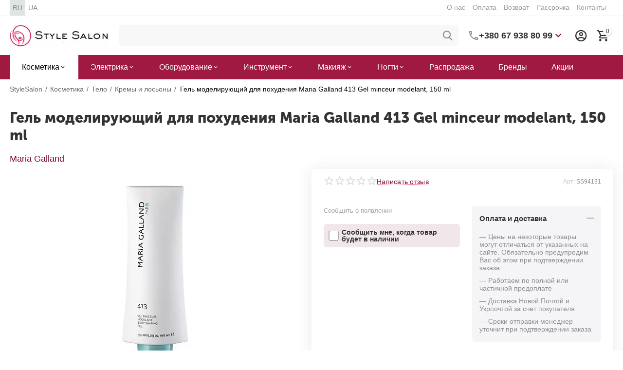

--- FILE ---
content_type: text/html; charset=utf-8
request_url: https://stylesalon.com.ua/maria-galland-413-gel-minceur-modelant-modeliruyuschiy-gel-dlya-pohudeniya-150-ml.html
body_size: 32305
content:
<!DOCTYPE html>
<html 
class="
sticky-top-panel "    lang="ru"
    dir="ltr"
    class=""
>
<head>
<title>Гель моделирующий для похудения Maria Galland 413 Gel minceur modelant, 150 ml❤️купить в Киеве, Украина</title>
<meta name="cmsmagazine" content="895b73496fde88f9b6b78ec628663194" />
<base href="https://stylesalon.com.ua/" />
<meta http-equiv="Content-Type" content="text/html; charset=utf-8" data-ca-mode="" />
<meta name="viewport" content="width=device-width, initial-scale=1, user-scalable=no, viewport-fit=cover" />
<meta name="description" content="Заказать ❤️ Гель моделирующий для похудения Maria Galland 413 Gel minceur modelant, 150 ml ✅ Лучшие Цены ☝ 100% Оригинал ⏩ Доставка по всей Украине ⏩ Киев, Харьков, Днепр, Одесса" />

    <!-- Keywords tag has been cut -->
<meta name="format-detection" content="telephone=no">

            <link rel="canonical" href="https://stylesalon.com.ua/maria-galland-413-gel-minceur-modelant-modeliruyuschiy-gel-dlya-pohudeniya-150-ml.html" />
            

    <link title="RU" dir="ltr" type="text/html" rel="alternate" hreflang="x-default" href="https://stylesalon.com.ua/maria-galland-413-gel-minceur-modelant-modeliruyuschiy-gel-dlya-pohudeniya-150-ml.html" />
    <link title="RU" dir="ltr" type="text/html" rel="alternate" hreflang="ru" href="https://stylesalon.com.ua/maria-galland-413-gel-minceur-modelant-modeliruyuschiy-gel-dlya-pohudeniya-150-ml.html" />
    <link title="UA" dir="ltr" type="text/html" rel="alternate" hreflang="uk" href="https://stylesalon.com.ua/uk/maria-galland-413-gel-minceur-modelant-modeliruyuschiy-gel-dlya-pohudeniya-150-ml.html" />

    <!-- Inline script moved to the bottom of the page -->
    <meta property="og:type" content="website" />
<meta property="og:locale" content="ru_RU" />
<meta property="og:title" content="Гель моделирующий для похудения Maria Galland 413 Gel minceur modelant, 150 ml❤️купить в Киеве, Украина" />
<meta property="og:description" content="Заказать ❤️ Гель моделирующий для похудения Maria Galland 413 Gel minceur modelant, 150 ml ✅ Лучшие Цены ☝ 100% Оригинал ⏩ Доставка по всей Украине ⏩ Киев, Харьков, Днепр, Одесса" />
<meta property="og:url" content="https://stylesalon.com.ua/maria-galland-413-gel-minceur-modelant-modeliruyuschiy-gel-dlya-pohudeniya-150-ml.html" />
    <meta property="og:image" content="https://stylesalon.com.ua/images/ab__webp/detailed/56/gel-modeliruyuschiy-dlya-pohudeniya-maria-galland-413-gel-minceur-modelant-150-ml_jpg.webp" />

    <meta name="theme-color" content="#ffffff">
<meta name="cmsmagazine" content="b55b3ce6a6b9c4d16194dc6efd5e2613" /><meta name="cmsmagazine" content="b55b3ce6a6b9c4d16194dc6efd5e2613" /><meta name="cmsmagazine" content="b55b3ce6a6b9c4d16194dc6efd5e2613" /><link rel="manifest" href="/manifest.json"> <script src="/app.js"></script>
    <link href="https://stylesalon.com.ua/images/logos/236/favicon_j8vq-qn.ico" rel="shortcut icon" type="image/vnd.microsoft.icon" />

<style>
    body .ut2-pb__img{min-height:355px}
</style>


<!-- Inline script moved to the bottom of the page -->
<link rel="preload" crossorigin="anonymous" as="font" href="https://stylesalon.com.ua/design/themes/abt__unitheme2/media/custom_fonts/MuseoSansBlack.woff?1768886103" type="font/woff" />
<link type="text/css" rel="stylesheet" href="https://stylesalon.com.ua/var/cache/misc/assets/design/themes/abt__unitheme2/css/standalone.50edee94ddc94659cb5feceb65ab3c73.css?1768886102" /><script data-no-defer>
    window.lazySizesConfig =  {
        loadMode: 2,
        hFac: 0.42857142857143,
        expand: 350,
        expFactor: 1,
        preloadAfterLoad: false
    };
    document.addEventListener('lazybeforeunveil', function(e){
        let element = e.target;
        var bg = element.getAttribute('data-background-url');
        if(bg){
            var bgImg = $(new Image());
            bgImg.attr('src', bg);
            bgImg.on('load', function () {
                $(element).css({
                    'background-image': "url('" + bg + "')"
                }).removeAttr('data-background-url')
            });
        }
    });
</script>
    
    <script type="text/javascript" data-no-defer>
        var tracking_code = 'GTM-5GQLJJW';
        var data_layer = 'dataLayer';
        
        (function(w,d,s,l,i){w[l]=w[l]||[];w[l].push({'gtm.start':
        new Date().getTime(),event:'gtm.js'});var f=d.getElementsByTagName(s)[0],
        j=d.createElement(s),dl=l!='dataLayer'?'&l='+l:'';j.async=true;j.src=
        'https://www.googletagmanager.com/gtm.js?id='+i+dl;f.parentNode.insertBefore(j,f);
        })(window,document,'script', data_layer, tracking_code);
        
    </script>
    

    
            <link rel="preload" href="design/themes/abt__unitheme2/media/custom_fonts/uni2-icons.woff?1768886115" as="font" type="font/woff" crossorigin="anonymous">
            <link rel="preload" href="design/themes/responsive/media/fonts/glyphs.woff?1768886115" as="font" type="font/woff" crossorigin="anonymous">
            <link rel="preload" href="https://fonts.gstatic.com/s/montserrat/v18/JTUSjIg1_i6t8kCHKm459W1hzQ.woff" as="font" type="font/woff" crossorigin="anonymous">
            <link rel="preload" href="https://fonts.gstatic.com/s/play/v12/6aez4K2oVqwIvtE2GQ.woff" as="font" type="font/woff" crossorigin="anonymous">
            <link rel="preload" href="https://fonts.gstatic.com/s/raleway/v22/1Ptxg8zYS_SKggPN4iEgvnHyvveLxVvaorCMPrc.woff" as="font" type="font/woff" crossorigin="anonymous">
    <link rel="preload" href="https://stylesalon.com.ua/images/ab__webp/logos/236/stylesalon-logo-desktop-new_png.webp" as="image">
<link rel="preload" href="https://stylesalon.com.ua/images/ab__webp/thumbnails/550/450/detailed/56/gel-modeliruyuschiy-dlya-pohudeniya-maria-galland-413-gel-minceur-modelant-150-ml_jpg.webp" as="image">
</head>

<body>
        <!-- Google Tag Manager (noscript) -->
    <noscript><iframe src="https://www.googletagmanager.com/ns.html?id=GTM-5GQLJJW"
    height="0" width="0" style="display:none;visibility:hidden"></iframe></noscript>
    <!-- End Google Tag Manager (noscript) -->
        <!-- Google Code for Remarketing Tag -->
    <script data-no-defer>
                                            var google_tag_params = {
                    'dynx_itemid': '94131',
                    'dynx_pagetype': 'offerdetail',
                    'dynx_totalvalue': 0.00
                };
            

                    </script>
    <script data-no-defer>
        /* <![CDATA[ */
        var google_conversion_id = 953357051;
        var google_custom_params = window.google_tag_params;
        var google_remarketing_only = true;
        /* ]]> */
    </script>
    <!-- Inline script moved to the bottom of the page -->
<noscript>
    <div style="display:inline;">
        <img height="1" width="1" style="border-style:none;" alt="" src="//googleads.g.doubleclick.net/pagead/viewthroughconversion/953357051/?guid=ON&amp;script=0"/>
    </div>
</noscript>
        
        <div class="ty-tygh  " id="tygh_container">

        <div id="ajax_overlay" class="ty-ajax-overlay"></div>
<div id="ajax_loading_box" class="ty-ajax-loading-box"></div>
        <div class="cm-notification-container notification-container">
</div>
        <div class="ty-helper-container " id="tygh_main_container">
                                             
<div class="tygh-top-panel clearfix">
                <div class="container-fluid  top-grid hidden-phone">
                                                
                <div class="container-fluid-row">
<div class="row-fluid ">        <div class="span3  " >
                    <div class="top-languages hidden-phone ty-float-left">
                <div class="ut2-languages clearfix" id="languages_53">                    <div class="ty-select-wrapper ty-languages clearfix">
                            <a href="https://stylesalon.com.ua/maria-galland-413-gel-minceur-modelant-modeliruyuschiy-gel-dlya-pohudeniya-150-ml.html" title="Сменить язык" class="ty-languages__item ty-languages__active">
                                            <span>RU</span>                                    </a>
                            <a href="https://stylesalon.com.ua/uk/maria-galland-413-gel-minceur-modelant-modeliruyuschiy-gel-dlya-pohudeniya-150-ml.html" title="Сменить язык" class="ty-languages__item">
                                            <span>UA</span>                                    </a>
                    </div>
    <!--languages_53--></div>

                    </div>
            </div>

                                            
                
        <div class="span13 top-links-grid " >
                    <div class="top-quick-links hidden-phone ty-float-right">
                    

        <div class="ty-text-links-wrapper">
        <span id="sw_text_links_2988" class="ty-text-links-btn cm-combination visible-phone">
            <span
        class="ty-icon ty-icon-short-list"
                                    ></span>

            <span
        class="ty-icon ty-icon-down-micro ty-text-links-btn__arrow"
                                    ></span>

        </span>
    
        <ul id="text_links_2988" class="ty-text-links cm-popup-box ty-text-links_show_inline"><li class="ty-text-links__item ty-level-0"><a class="ty-text-links__a" href="https://stylesalon.com.ua/o-nas-ru.html">О нас</a></li><li class="ty-text-links__item ty-level-0"><a class="ty-text-links__a" href="https://stylesalon.com.ua/oplata-ru.html">Оплата</a></li><li class="ty-text-links__item ty-level-0"><a class="ty-text-links__a" href="https://stylesalon.com.ua/vozvrat-596.html">Возврат</a></li><li class="ty-text-links__item ty-level-0"><a class="ty-text-links__a" href="https://stylesalon.com.ua/installment.html">Рассрочка</a></li><li class="ty-text-links__item ty-level-0"><a class="ty-text-links__a" href="https://stylesalon.com.ua/contacts.html">Контакты</a></li></ul>

        </div>
    
                    </div>
            </div>
</div>
    </div>    
        </div>
    

</div>

<div class="tygh-header clearfix">
                <div class="container-fluid  header-grid light-header v2">
                                                
                <div class="container-fluid-row">
<div class="row-fluid ">        <div class="span16 top-menu-grid " >
                    <div class="row-fluid ">        <div class="span4 top-logo " >
                    <div class="top-logo ">
                <div class="ty-logo-container">
    
            <a href="https://stylesalon.com.ua/" title="">
        
    




        
                            
        
        <img class="ty-pict  ty-logo-container__image   cm-image" width="287" height="64" alt="" title="" id="det_img_3088769693" src="https://stylesalon.com.ua/images/ab__webp/logos/236/stylesalon-logo-desktop-new_png.webp" />

    
            </a>
    </div>

                    </div>
            </div>

                                        
            
        <div class="span9 top-search " >
                    <a href="javascript:void(0);" rel="nofollow" onclick="$(this).parent().next().toggleClass('hidden');$(this).next().toggleClass('view');$(this).toggleClass('hidden');" class="ut2-btn-search"><i class="ut2-icon-search"></i></a>

<div class="ty-search-block">
    <form action="https://stylesalon.com.ua/" name="search_form" method="get">
        <input type="hidden" name="match" value="all" />
        <input type="hidden" name="subcats" value="Y" />
        <input type="hidden" name="pcode_from_q" value="Y" />
        <input type="hidden" name="pshort" value="Y" />
        <input type="hidden" name="pfull" value="Y" />
        <input type="hidden" name="pname" value="Y" />
        <input type="hidden" name="pkeywords" value="Y" />
        <input type="hidden" name="search_performed" value="Y" />

        
<div id="csc_livesearch_2992" data-ls-block-id="2992" data-ls-min="" data-ls-curl="index.php%3Fsl%3Dru%26dispatch%3Dproducts.view%26product_id%3D94131" data-ls-enter-btn="" class="csc_live_search_css"><!--csc_livesearch_2992--></div>
        <input type="text" name="q" value="" id="search_input" title="" class="ty-search-block__input cm-hint" /><button title="Найти" class="ty-search-magnifier" type="submit"><i class="ut2-icon-search"></i></button>
<input type="hidden" name="dispatch" value="products.search" />
        
    </form>
</div><div class="ty-wysiwyg-content"  data-ca-live-editor-object-id="0" data-ca-live-editor-object-type=""><div class="ut2-pn">  
    <div class="ut2-pn__wrap ut2-pn__row cm-combination" id="sw_dropdown_2993">
        <div class="ut2-pn__icon">&nbsp;</div>
        <div class="ut2-pn__items">            
            <a href="javascript:void(0);"><bdi>+380 67 938 80 99</bdi></a>
        </div>
        <div class="ut2-pn__expand_icon"><i class="ut2-icon-outline-expand_more"></i></div>
    </div>
    <div class="ut2-pn__contacts">
        <div id="dropdown_2993" class="cm-popup-box ut2-pn__items-full ty-dropdown-box__content hidden" style="display:none;">
            <a href="javascript:void(0);" data-ca-external-click-id="sw_dropdown_2993" rel="nofollow" class="cm-external-click cm-combination ut2-btn-close hidden"><i class="ut2-icon-baseline-close"></i></a>
            <div class="ut2-pn__items">
                                <p>
                    <a href="tel:0679388099"><bdi>+380 67 938 80 99</bdi></a>
                </p>
                                
                 
                <p>
                    <a href="tel:0503481361"><bdi>+380 50 348 13 61</bdi></a>
                    <!-- Edit work time -->
                    <small>Пн-Пт: 10:00-18:00</small>
                </p>
                                            
                    
                <hr>
                <!-- Edit Social links -->
                <div class="ut2-social-links">
    <a  target="_blank" href="https://www.instagram.com/stylesalon.ua"><i class="ut2-icon-instagram"></i></a>
    <a target="_blank" href="https://www.facebook.com/stylesalon.ua"><i class="ut2-icon-facebook"></i></a>
    <a  target="_blank" href="https://www.youtube.com/channel/UC5EtdBHq9F9sSC1apnE5PxQ"><i class="ut2-icon-youtube"></i></a>
</div>

                                <p>
                    <small>Email</small>
                    <a href="mailto:info@stylesalon.com.ua" style="font-weight:normal;font-size: inherit;">info@stylesalon.com.ua</a>
                </p>
                            </div>
        </div>
    </div>
</div>
</div>
            </div>

                                        
            
        <div class="span3 top-buttons top-button-cart " >
                    <div class="ut2-top-my-account hidden-phone ">
                <div class="ty-dropdown-box" id="account_info_2995">
    <div id="sw_dropdown_366" class="ty-dropdown-box__title cm-combination">
        <div>
                            <a class="ac-title" href="https://stylesalon.com.ua/index.php?dispatch=profiles.update">
	                <i class="ut2-icon-outline-account-circle"></i>
                    <span >Аккаунт<i class="ut2-icon-outline-expand_more"></i></span>
                </a>
            
        </div>
    </div>

    <div id="dropdown_366" class="cm-popup-box ty-dropdown-box__content hidden">

                <ul class="ty-account-info">
                                        <li class="ty-account-info__item ty-dropdown-box__item"><a class="ty-account-info__a underlined" href="https://stylesalon.com.ua/index.php?dispatch=orders.search" rel="nofollow">Заказы</a></li>
                            
        </ul>

                    <div class="ty-account-info__orders updates-wrapper track-orders" id="track_orders_block_2995">
                <form action="https://stylesalon.com.ua/" method="POST" class="cm-ajax cm-post cm-ajax-full-render" name="track_order_quick">
                    <input type="hidden" name="result_ids" value="track_orders_block_*" />
                    <input type="hidden" name="return_url" value="index.php?sl=ru&amp;dispatch=products.view&amp;product_id=94131" />

                    <div class="ty-account-info__orders-txt">Отследить заказ</div>

                    <div class="ty-account-info__orders-input ty-control-group ty-input-append">
                        <label for="track_order_item2995" class="cm-required hidden">Отследить заказ</label>
                        <input type="text" size="20" class="ty-input-text cm-hint" id="track_order_item2995" name="track_data" value="Номер заказа/E-mail" />
                        <button title="Выполнить" class="ty-btn-go" type="submit"><span
        class="ty-icon ty-icon-right-dir ty-btn-go__icon"
                                    ></span>
</button>
<input type="hidden" name="dispatch" value="orders.track_request" />
                                            </div>
                </form>
                <!--track_orders_block_2995--></div>
        
        <div class="ty-account-info__buttons buttons-container">
                            <a href="https://stylesalon.com.ua/login.html?return_url=index.php%3Fsl%3Dru%26dispatch%3Dproducts.view%26product_id%3D94131" data-ca-target-id="login_block2995" class="cm-dialog-opener cm-dialog-auto-size ty-btn ty-btn__secondary" rel="nofollow">Войти в кабинет</a><a href="https://stylesalon.com.ua/register.html" rel="nofollow" class="ty-btn ty-btn__primary">Регистрация</a>
                <div  id="login_block2995" class="hidden" title="Войти в кабинет">
                    <div class="ty-login-popup">
                                            </div>
                </div>
                    </div>
<!--account_info_2995--></div>
</div>
                    </div><!--fpc_exclude_160_2996-->                        <div class="ut2-top-cart-content ">
                    <div class="ty-dropdown-box" id="cart_status_2996">
        <div id="sw_dropdown_2996" class="ty-dropdown-box__title cm-combination">
        <a href="https://stylesalon.com.ua/index.php?dispatch=checkout.cart" class="ac-title ty-hand" id="cart_icon_2996">
                                                <i class="ut2-icon-use_icon_cart empty"><span class="ty-minicart-count ty-hand empty">0</span></i><span>Корзина<i class="ut2-icon-outline-expand_more"></i></span>
                            
        <!--cart_icon_2996--></a>
        </div>
        <div id="dropdown_2996" class="cm-popup-box ty-dropdown-box__content ty-dropdown-box__content--cart hidden">
                            <div class="cm-cart-content cm-cart-content-thumb cm-cart-content-delete" id="cart_content_2996">
                        <div class="ty-cart-items">
                                                            <div class="ty-cart-items__empty ty-center">Корзина пуста</div>
                                                    </div>

                                            <div class="cm-cart-buttons ty-cart-content__buttons buttons-container hidden">
                                                                                    
                            <a href="https://stylesalon.com.ua/index.php?dispatch=checkout.cart" rel="nofollow" class="ty-btn ty-btn__outline">Корзина</a>
                                                                        
 
    <a href="https://stylesalon.com.ua/index.php?dispatch=checkout.checkout"  class="ty-btn ty-btn__primary " ><span
        class="ty-icon ty-icon-ok"
                                    ></span>
<bdi>Оформить заказ</bdi></a>
                                                    </div>
                    
                <!--cart_content_2996--></div>
            
        </div>
    <!--cart_status_2996--></div>


                    </div>
            <!--end_fpc_exclude_160_2996-->
            </div>
</div>
            </div>
</div>
    </div>                                        
                <div class="container-fluid-row container-fluid-row-full-width second-header-grid top-menu-grid">
<div class="row-fluid ">        <div class="span16 " >
                    <div class="span16 r-h-menu " >
                    <div class="hidden-phone hidden-tablet ">
                <div class="ut2-h__menu ut2-m-slider"><div class="ty-menu__wrapper"><a href="javascript:void(0);" onclick="$(this).next().toggleClass('view');$(this).toggleClass('open');" class="ty-menu__menu-btn m-button cm-external-triggered"><i class="ut2-icon-outline-menu"></i></a><ul class="ty-menu__items cm-responsive-menu"><li class="ty-menu__item cm-menu-item-responsive ty-menu__item-active" data-subitems-count="10" data-settings-cols="6"><a class="ty-menu__item-toggle visible-phone cm-responsive-menu-toggle"><i class="ut2-icon-outline-expand_more"></i></a><a href="https://stylesalon.com.ua/kosmetika/" class="ty-menu__item-link a-first-lvl childs"><span><bdi>Косметика</bdi>
	                        </span>
	                    </a>

                                                    
			                                                <div class="ty-menu__submenu" id="topmenu_356_2997_cf9ea47d8e3016add210bc29e8a90085">
			                                                                                            
    <div class="ty-menu__submenu-items cm-responsive-menu-submenu  row-filling" data-cols-count="6" style="min-height: 488px">
        
        <div style="min-height: 488px">
                        <div class="ty-menu__submenu-col"  style="width:16.666666666667%">
                <div class="second-lvl" data-elem-index="0">
                                        
                    <div class="ty-menu__submenu-item-header">
                        <a href="https://stylesalon.com.ua/kosmetika/dlya-volos/" class="ty-menu__submenu-link">
                                                        <bdi>Волосы</bdi>                                                    </a>
                    </div>

                                            <a class="ty-menu__item-toggle visible-phone cm-responsive-menu-toggle">
                            <i class="ut2-icon-outline-expand_more"></i>
                        </a>
                    
                    <div class="ty-menu__submenu tree-level " >

                                                    <div class="ty-menu__submenu-list hiddenCol cm-responsive-menu-submenu" style="--menu-items:8;">
                                                                                                                                        <div class="ty-menu__submenu-item">
                                            <a href="https://stylesalon.com.ua/kosmetika/dlya-volos/shampuni/" class="ty-menu__submenu-link">
                                                                                                <span>
                                                Шампуни
                                                                                                </span>
                                            </a>
                                    </div>
                                                                                                        <div class="ty-menu__submenu-item">
                                            <a href="https://stylesalon.com.ua/kosmetika/dlya-volos/maski-dlya-volos-ru/" class="ty-menu__submenu-link">
                                                                                                <span>
                                                Маски
                                                                                                </span>
                                            </a>
                                    </div>
                                                                                                        <div class="ty-menu__submenu-item">
                                            <a href="https://stylesalon.com.ua/kosmetika/dlya-volos/kondicionery/" class="ty-menu__submenu-link">
                                                                                                <span>
                                                Кондиционеры
                                                                                                </span>
                                            </a>
                                    </div>
                                                                                                        <div class="ty-menu__submenu-item">
                                            <a href="https://stylesalon.com.ua/kosmetika/dlya-volos/balzamy/" class="ty-menu__submenu-link">
                                                                                                <span>
                                                Бальзамы
                                                                                                </span>
                                            </a>
                                    </div>
                                                                                                        <div class="ty-menu__submenu-item">
                                            <a href="https://stylesalon.com.ua/kosmetika/dlya-volos/kraska/" class="ty-menu__submenu-link">
                                                                                                <span>
                                                Краски
                                                                                                </span>
                                            </a>
                                    </div>
                                                                                                        <div class="ty-menu__submenu-item">
                                            <a href="https://stylesalon.com.ua/kosmetika/dlya-volos/okisliteli/" class="ty-menu__submenu-link">
                                                                                                <span>
                                                Окислители
                                                                                                </span>
                                            </a>
                                    </div>
                                                                                                        <div class="ty-menu__submenu-item">
                                            <a href="https://stylesalon.com.ua/kosmetika/dlya-volos/sprei/" class="ty-menu__submenu-link">
                                                                                                <span>
                                                Спреи
                                                                                                </span>
                                            </a>
                                    </div>
                                                                                                        <div class="ty-menu__submenu-item">
                                            <a href="https://stylesalon.com.ua/kosmetika/dlya-volos/masla/" class="ty-menu__submenu-link">
                                                                                                <span>
                                                Масла
                                                                                                </span>
                                            </a>
                                    </div>
                                                                                                        <div class="ty-menu__submenu-item">
                                            <a href="https://stylesalon.com.ua/kosmetika/dlya-volos/syvorotki/" class="ty-menu__submenu-link">
                                                                                                <span>
                                                Сыворотки
                                                                                                </span>
                                            </a>
                                    </div>
                                                                                                        <div class="ty-menu__submenu-item">
                                            <a href="https://stylesalon.com.ua/kosmetika/dlya-volos/suhie-shampuni/" class="ty-menu__submenu-link">
                                                                                                <span>
                                                Сухие шампуни
                                                                                                </span>
                                            </a>
                                    </div>
                                                                                                        <div class="ty-menu__submenu-item">
                                            <a href="https://stylesalon.com.ua/kosmetika/dlya-volos/flyuidy/" class="ty-menu__submenu-link">
                                                                                                <span>
                                                Флюиды 
                                                                                                </span>
                                            </a>
                                    </div>
                                                                                                        <div class="ty-menu__submenu-item">
                                            <a href="https://stylesalon.com.ua/kosmetika/dlya-volos/molochko/" class="ty-menu__submenu-link">
                                                                                                <span>
                                                Молочко
                                                                                                </span>
                                            </a>
                                    </div>
                                                                                                        <div class="ty-menu__submenu-item">
                                            <a href="https://stylesalon.com.ua/kosmetika/dlya-volos/losony-dlya-volos/" class="ty-menu__submenu-link">
                                                                                                <span>
                                                Лосьоны
                                                                                                </span>
                                            </a>
                                    </div>
                                                                                                        <div class="ty-menu__submenu-item">
                                            <a href="https://stylesalon.com.ua/kosmetika/dlya-volos/kremy/" class="ty-menu__submenu-link">
                                                                                                <span>
                                                Кремы
                                                                                                </span>
                                            </a>
                                    </div>
                                                                                                        <div class="ty-menu__submenu-item">
                                            <a href="https://stylesalon.com.ua/kosmetika/dlya-volos/laki-dlya-volos-ru/" class="ty-menu__submenu-link">
                                                                                                <span>
                                                Лаки
                                                                                                </span>
                                            </a>
                                    </div>
                                                                                                        <div class="ty-menu__submenu-item">
                                            <a href="https://stylesalon.com.ua/kosmetika/dlya-volos/mussy/" class="ty-menu__submenu-link">
                                                                                                <span>
                                                Муссы
                                                                                                </span>
                                            </a>
                                    </div>
                                                                                                        <div class="ty-menu__submenu-item">
                                            <a href="https://stylesalon.com.ua/kosmetika/dlya-volos/geli/" class="ty-menu__submenu-link">
                                                                                                <span>
                                                Гели
                                                                                                </span>
                                            </a>
                                    </div>
                                                                                                        <div class="ty-menu__submenu-item">
                                            <a href="https://stylesalon.com.ua/kosmetika/dlya-volos/penki/" class="ty-menu__submenu-link">
                                                                                                <span>
                                                Пенки
                                                                                                </span>
                                            </a>
                                    </div>
                                                                                                        <div class="ty-menu__submenu-item">
                                            <a href="https://stylesalon.com.ua/kosmetika/dlya-volos/vosk/" class="ty-menu__submenu-link">
                                                                                                <span>
                                                Воск
                                                                                                </span>
                                            </a>
                                    </div>
                                                                                                        <div class="ty-menu__submenu-item">
                                            <a href="https://stylesalon.com.ua/kosmetika/dlya-volos/pasty/" class="ty-menu__submenu-link">
                                                                                                <span>
                                                Пасты
                                                                                                </span>
                                            </a>
                                    </div>
                                                                
                            </div>
                                                                                        <a href="javascript:void(0);" onMouseOver="$(this).prev().addClass('view');$(this).addClass('hidden');" class="ut2-more"><span>Показать больше</span></a>
                                                    
                        
                                            </div>
                </div>
            </div>
                        <div class="ty-menu__submenu-col"  style="width:16.666666666667%">
                <div class="second-lvl" data-elem-index="1">
                                        
                    <div class="ty-menu__submenu-item-header">
                        <a href="https://stylesalon.com.ua/kosmetika/dlya-lica/" class="ty-menu__submenu-link">
                                                        <bdi>Лицо</bdi>                                                    </a>
                    </div>

                                            <a class="ty-menu__item-toggle visible-phone cm-responsive-menu-toggle">
                            <i class="ut2-icon-outline-expand_more"></i>
                        </a>
                    
                    <div class="ty-menu__submenu tree-level " >

                                                    <div class="ty-menu__submenu-list hiddenCol cm-responsive-menu-submenu" style="--menu-items:8;">
                                                                                                                                        <div class="ty-menu__submenu-item">
                                            <a href="https://stylesalon.com.ua/kosmetika/dlya-lica/osnovnoy-uhod-kremy-i-pr.-ru-2/" class="ty-menu__submenu-link">
                                                                                                <span>
                                                Кремы
                                                                                                </span>
                                            </a>
                                    </div>
                                                                                                        <div class="ty-menu__submenu-item">
                                            <a href="https://stylesalon.com.ua/kosmetika/dlya-lica/specialnye-sredstva-ru-2/" class="ty-menu__submenu-link">
                                                                                                <span>
                                                Сыворотки 
                                                                                                </span>
                                            </a>
                                    </div>
                                                                                                        <div class="ty-menu__submenu-item">
                                            <a href="https://stylesalon.com.ua/kosmetika/dlya-lica/umyvanie/" class="ty-menu__submenu-link">
                                                                                                <span>
                                                Умывание
                                                                                                </span>
                                            </a>
                                    </div>
                                                                                                        <div class="ty-menu__submenu-item">
                                            <a href="https://stylesalon.com.ua/kosmetika/dlya-lica/maski-ru-2/" class="ty-menu__submenu-link">
                                                                                                <span>
                                                Маски
                                                                                                </span>
                                            </a>
                                    </div>
                                                                                                        <div class="ty-menu__submenu-item">
                                            <a href="https://stylesalon.com.ua/kosmetika/dlya-lica/skraby-pilingi-ru-2/" class="ty-menu__submenu-link">
                                                                                                <span>
                                                Скрабы
                                                                                                </span>
                                            </a>
                                    </div>
                                                                                                        <div class="ty-menu__submenu-item">
                                            <a href="https://stylesalon.com.ua/kosmetika/dlya-lica/demakiyazh/" class="ty-menu__submenu-link">
                                                                                                <span>
                                                Демакияж
                                                                                                </span>
                                            </a>
                                    </div>
                                                                                                        <div class="ty-menu__submenu-item">
                                            <a href="https://stylesalon.com.ua/kosmetika/dlya-lica/toniki-kosmeticheskaya-voda-losony/" class="ty-menu__submenu-link">
                                                                                                <span>
                                                Тоники 
                                                                                                </span>
                                            </a>
                                    </div>
                                                                                                        <div class="ty-menu__submenu-item">
                                            <a href="https://stylesalon.com.ua/kosmetika/dlya-lica/losony-dlya-lica/" class="ty-menu__submenu-link">
                                                                                                <span>
                                                Лосьоны
                                                                                                </span>
                                            </a>
                                    </div>
                                                                                                        <div class="ty-menu__submenu-item">
                                            <a href="https://stylesalon.com.ua/kosmetika/dlya-lica/dlya-britya/" class="ty-menu__submenu-link">
                                                                                                <span>
                                                Для бритья
                                                                                                </span>
                                            </a>
                                    </div>
                                                                                                        <div class="ty-menu__submenu-item">
                                            <a href="https://stylesalon.com.ua/kosmetika/dlya-lica/uhod-za-polostyu-rta/" class="ty-menu__submenu-link">
                                                                                                <span>
                                                Для полости рта
                                                                                                </span>
                                            </a>
                                    </div>
                                                                                                        <div class="ty-menu__submenu-item">
                                            <a href="https://stylesalon.com.ua/kosmetika/dlya-lica/nabory-ru-4/" class="ty-menu__submenu-link">
                                                                                                <span>
                                                Наборы
                                                                                                </span>
                                            </a>
                                    </div>
                                                                                                        <div class="ty-menu__submenu-item">
                                            <a href="https://stylesalon.com.ua/kosmetika/dlya-lica/solnechnaya-liniya-ru/" class="ty-menu__submenu-link">
                                                                                                <span>
                                                Солнцезащитные
                                                                                                </span>
                                            </a>
                                    </div>
                                                                                                        <div class="ty-menu__submenu-item">
                                            <a href="https://stylesalon.com.ua/kosmetika/dlya-lica/bady-chai-ru/" class="ty-menu__submenu-link">
                                                                                                <span>
                                                БАДы и чаи
                                                                                                </span>
                                            </a>
                                    </div>
                                                                                                        <div class="ty-menu__submenu-item">
                                            <a href="https://stylesalon.com.ua/kosmetika/dlya-lica/avtozagar-ru/" class="ty-menu__submenu-link">
                                                                                                <span>
                                                Автозагар
                                                                                                </span>
                                            </a>
                                    </div>
                                                                                                        <div class="ty-menu__submenu-item">
                                            <a href="https://stylesalon.com.ua/kosmetika/dlya-lica/aksessuary-ru-6/" class="ty-menu__submenu-link">
                                                                                                <span>
                                                Аксессуары
                                                                                                </span>
                                            </a>
                                    </div>
                                                                                                        <div class="ty-menu__submenu-item">
                                            <a href="https://stylesalon.com.ua/kosmetika/dlya-lica/sredstva-dlya-gub/" class="ty-menu__submenu-link">
                                                                                                <span>
                                                Для губ
                                                                                                </span>
                                            </a>
                                    </div>
                                                                                                        <div class="ty-menu__submenu-item">
                                            <a href="https://stylesalon.com.ua/kosmetika/dlya-lica/glaza-i-guby/" class="ty-menu__submenu-link">
                                                                                                <span>
                                                Для глаз
                                                                                                </span>
                                            </a>
                                    </div>
                                                                                                        <div class="ty-menu__submenu-item">
                                            <a href="https://stylesalon.com.ua/kosmetika/dlya-lica/geli-dlya-lica/" class="ty-menu__submenu-link">
                                                                                                <span>
                                                Гели
                                                                                                </span>
                                            </a>
                                    </div>
                                                                                                        <div class="ty-menu__submenu-item">
                                            <a href="https://stylesalon.com.ua/kosmetika/dlya-lica/flyuidy-dlya-lica/" class="ty-menu__submenu-link">
                                                                                                <span>
                                                Флюиды
                                                                                                </span>
                                            </a>
                                    </div>
                                                                                                        <div class="ty-menu__submenu-item">
                                            <a href="https://stylesalon.com.ua/kosmetika/dlya-lica/ampuly-dlya-lica/" class="ty-menu__submenu-link">
                                                                                                <span>
                                                Ампулы
                                                                                                </span>
                                            </a>
                                    </div>
                                                                
                            </div>
                                                                                        <a href="javascript:void(0);" onMouseOver="$(this).prev().addClass('view');$(this).addClass('hidden');" class="ut2-more"><span>Показать больше</span></a>
                                                    
                        
                                            </div>
                </div>
            </div>
                        <div class="ty-menu__submenu-col"  style="width:16.666666666667%">
                <div class="second-lvl" data-elem-index="2">
                                        
                    <div class="ty-menu__submenu-item-header">
                        <a href="https://stylesalon.com.ua/kosmetika/dlya-ruk/" class="ty-menu__submenu-link">
                                                        <bdi>Косметика для рук</bdi>                                                    </a>
                    </div>

                                            <a class="ty-menu__item-toggle visible-phone cm-responsive-menu-toggle">
                            <i class="ut2-icon-outline-expand_more"></i>
                        </a>
                    
                    <div class="ty-menu__submenu tree-level " >

                                                    <div class="ty-menu__submenu-list cm-responsive-menu-submenu" >
                                                                                                                                        <div class="ty-menu__submenu-item">
                                            <a href="https://stylesalon.com.ua/kosmetika/dlya-ruk/osnovnoy-uhod-kremy-i-pr./" class="ty-menu__submenu-link">
                                                                                                <span>
                                                Лосьоны и кремы
                                                                                                </span>
                                            </a>
                                    </div>
                                                                                                        <div class="ty-menu__submenu-item">
                                            <a href="https://stylesalon.com.ua/kosmetika/dlya-ruk/ochischenie-ru/" class="ty-menu__submenu-link">
                                                                                                <span>
                                                Очищение
                                                                                                </span>
                                            </a>
                                    </div>
                                                                                                        <div class="ty-menu__submenu-item">
                                            <a href="https://stylesalon.com.ua/kosmetika/dlya-ruk/maski-ru/" class="ty-menu__submenu-link">
                                                                                                <span>
                                                Маски для рук
                                                                                                </span>
                                            </a>
                                    </div>
                                                                                                        <div class="ty-menu__submenu-item">
                                            <a href="https://stylesalon.com.ua/kosmetika/dlya-ruk/skraby-pilingi/" class="ty-menu__submenu-link">
                                                                                                <span>
                                                Скрабы и пилинги
                                                                                                </span>
                                            </a>
                                    </div>
                                                                                                        <div class="ty-menu__submenu-item">
                                            <a href="https://stylesalon.com.ua/kosmetika/dlya-ruk/sredstva-dlya-vannochek/" class="ty-menu__submenu-link">
                                                                                                <span>
                                                Средства для ванночек
                                                                                                </span>
                                            </a>
                                    </div>
                                                                                                        <div class="ty-menu__submenu-item">
                                            <a href="https://stylesalon.com.ua/kosmetika/dlya-ruk/lechebnye-sredstva-dlya-nogtey/" class="ty-menu__submenu-link">
                                                                                                <span>
                                                Лечение ногтей
                                                                                                </span>
                                            </a>
                                    </div>
                                                                                                        <div class="ty-menu__submenu-item">
                                            <a href="https://stylesalon.com.ua/kosmetika/dlya-ruk/sredstva-dlya-uhoda-za-kutikuloy/" class="ty-menu__submenu-link">
                                                                                                <span>
                                                Уход за кутикулой
                                                                                                </span>
                                            </a>
                                    </div>
                                                                                                        <div class="ty-menu__submenu-item">
                                            <a href="https://stylesalon.com.ua/kosmetika/dlya-ruk/nabory-ru-2/" class="ty-menu__submenu-link">
                                                                                                <span>
                                                Наборы
                                                                                                </span>
                                            </a>
                                    </div>
                                                                
                            </div>
                                                                                
                        
                                            </div>
                </div>
            </div>
                        <div class="ty-menu__submenu-col"  style="width:16.666666666667%">
                <div class="second-lvl" data-elem-index="3">
                                        
                    <div class="ty-menu__submenu-item-header">
                        <a href="https://stylesalon.com.ua/kosmetika/dlya-tela/" class="ty-menu__submenu-link">
                                                        <bdi>Тело</bdi>                                                    </a>
                    </div>

                                            <a class="ty-menu__item-toggle visible-phone cm-responsive-menu-toggle">
                            <i class="ut2-icon-outline-expand_more"></i>
                        </a>
                    
                    <div class="ty-menu__submenu tree-level " >

                                                    <div class="ty-menu__submenu-list hiddenCol cm-responsive-menu-submenu" style="--menu-items:8;">
                                                                                                                                        <div class="ty-menu__submenu-item">
                                            <a href="https://stylesalon.com.ua/kosmetika/dlya-tela/osnovnoy-uhod-kremy-i-pr.-ru/" class="ty-menu__submenu-link">
                                                                                                <span>
                                                Кремы и лосьоны
                                                                                                </span>
                                            </a>
                                    </div>
                                                                                                        <div class="ty-menu__submenu-item">
                                            <a href="https://stylesalon.com.ua/kosmetika/dlya-tela/specialnye-sredstva-ru/" class="ty-menu__submenu-link">
                                                                                                <span>
                                                Сыворотки и концентраты
                                                                                                </span>
                                            </a>
                                    </div>
                                                                                                        <div class="ty-menu__submenu-item">
                                            <a href="https://stylesalon.com.ua/kosmetika/dlya-tela/dlya-grudi/" class="ty-menu__submenu-link">
                                                                                                <span>
                                                Для груди
                                                                                                </span>
                                            </a>
                                    </div>
                                                                                                        <div class="ty-menu__submenu-item">
                                            <a href="https://stylesalon.com.ua/kosmetika/dlya-tela/dlya-dusha/" class="ty-menu__submenu-link">
                                                                                                <span>
                                                Для душа
                                                                                                </span>
                                            </a>
                                    </div>
                                                                                                        <div class="ty-menu__submenu-item">
                                            <a href="https://stylesalon.com.ua/kosmetika/dlya-tela/dlya-vanny/" class="ty-menu__submenu-link">
                                                                                                <span>
                                                Для ванны
                                                                                                </span>
                                            </a>
                                    </div>
                                                                                                        <div class="ty-menu__submenu-item">
                                            <a href="https://stylesalon.com.ua/kosmetika/dlya-tela/intimnaya-gigiena/" class="ty-menu__submenu-link">
                                                                                                <span>
                                                Интимная гигиена
                                                                                                </span>
                                            </a>
                                    </div>
                                                                                                        <div class="ty-menu__submenu-item">
                                            <a href="https://stylesalon.com.ua/kosmetika/dlya-tela/maski-i-obertyvanie/" class="ty-menu__submenu-link">
                                                                                                <span>
                                                Маски и обертывание
                                                                                                </span>
                                            </a>
                                    </div>
                                                                                                        <div class="ty-menu__submenu-item">
                                            <a href="https://stylesalon.com.ua/kosmetika/dlya-tela/skraby-pilingi-ru/" class="ty-menu__submenu-link">
                                                                                                <span>
                                                Скрабы и пилинги
                                                                                                </span>
                                            </a>
                                    </div>
                                                                                                        <div class="ty-menu__submenu-item">
                                            <a href="https://stylesalon.com.ua/kosmetika/dlya-tela/dlya-massazha/" class="ty-menu__submenu-link">
                                                                                                <span>
                                                Для массажа
                                                                                                </span>
                                            </a>
                                    </div>
                                                                                                        <div class="ty-menu__submenu-item">
                                            <a href="https://stylesalon.com.ua/kosmetika/dlya-tela/zaschita-ot-pota/" class="ty-menu__submenu-link">
                                                                                                <span>
                                                Дезодоранты и антиперспиранты
                                                                                                </span>
                                            </a>
                                    </div>
                                                                                                        <div class="ty-menu__submenu-item">
                                            <a href="https://stylesalon.com.ua/kosmetika/dlya-tela/nabory-ru-3/" class="ty-menu__submenu-link">
                                                                                                <span>
                                                Наборы
                                                                                                </span>
                                            </a>
                                    </div>
                                                                                                        <div class="ty-menu__submenu-item">
                                            <a href="https://stylesalon.com.ua/kosmetika/dlya-tela/solnechnaya-liniya/" class="ty-menu__submenu-link">
                                                                                                <span>
                                                Солнечная линия
                                                                                                </span>
                                            </a>
                                    </div>
                                                                                                        <div class="ty-menu__submenu-item">
                                            <a href="https://stylesalon.com.ua/kosmetika/dlya-tela/avtozagar/" class="ty-menu__submenu-link">
                                                                                                <span>
                                                Автозагар
                                                                                                </span>
                                            </a>
                                    </div>
                                                                                                        <div class="ty-menu__submenu-item">
                                            <a href="https://stylesalon.com.ua/kosmetika/dlya-tela/bady-chai/" class="ty-menu__submenu-link">
                                                                                                <span>
                                                БАДы и чаи
                                                                                                </span>
                                            </a>
                                    </div>
                                                                                                        <div class="ty-menu__submenu-item">
                                            <a href="https://stylesalon.com.ua/kosmetika/dlya-tela/aksessuary-ru-5/" class="ty-menu__submenu-link">
                                                                                                <span>
                                                Аксессуары
                                                                                                </span>
                                            </a>
                                    </div>
                                                                                                        <div class="ty-menu__submenu-item">
                                            <a href="https://stylesalon.com.ua/kosmetika/dlya-tela/maslo-dlya-tela/" class="ty-menu__submenu-link">
                                                                                                <span>
                                                Масло
                                                                                                </span>
                                            </a>
                                    </div>
                                                                
                            </div>
                                                                                        <a href="javascript:void(0);" onMouseOver="$(this).prev().addClass('view');$(this).addClass('hidden');" class="ut2-more"><span>Показать больше</span></a>
                                                    
                        
                                            </div>
                </div>
            </div>
                        <div class="ty-menu__submenu-col"  style="width:16.666666666667%">
                <div class="second-lvl" data-elem-index="4">
                                        
                    <div class="ty-menu__submenu-item-header">
                        <a href="https://stylesalon.com.ua/kosmetika/dlya-nog/" class="ty-menu__submenu-link">
                                                        <bdi>Ноги</bdi>                                                    </a>
                    </div>

                                            <a class="ty-menu__item-toggle visible-phone cm-responsive-menu-toggle">
                            <i class="ut2-icon-outline-expand_more"></i>
                        </a>
                    
                    <div class="ty-menu__submenu tree-level " >

                                                    <div class="ty-menu__submenu-list hiddenCol cm-responsive-menu-submenu" style="--menu-items:8;">
                                                                                                                                        <div class="ty-menu__submenu-item">
                                            <a href="https://stylesalon.com.ua/kosmetika/dlya-nog/osnovnoy-uhod-kremy-i-pr.-ru-3/" class="ty-menu__submenu-link">
                                                                                                <span>
                                                Кремы и бальзамы
                                                                                                </span>
                                            </a>
                                    </div>
                                                                                                        <div class="ty-menu__submenu-item">
                                            <a href="https://stylesalon.com.ua/kosmetika/dlya-nog/ochischenie/" class="ty-menu__submenu-link">
                                                                                                <span>
                                                Очищение
                                                                                                </span>
                                            </a>
                                    </div>
                                                                                                        <div class="ty-menu__submenu-item">
                                            <a href="https://stylesalon.com.ua/kosmetika/dlya-nog/skraby-pilingi-ru-3/" class="ty-menu__submenu-link">
                                                                                                <span>
                                                Скрабы и пилинги
                                                                                                </span>
                                            </a>
                                    </div>
                                                                                                        <div class="ty-menu__submenu-item">
                                            <a href="https://stylesalon.com.ua/kosmetika/dlya-nog/maski-ru-3/" class="ty-menu__submenu-link">
                                                                                                <span>
                                                Маски
                                                                                                </span>
                                            </a>
                                    </div>
                                                                                                        <div class="ty-menu__submenu-item">
                                            <a href="https://stylesalon.com.ua/kosmetika/dlya-nog/sredstva-dlya-vannochek-ru/" class="ty-menu__submenu-link">
                                                                                                <span>
                                                Средства для ванночек
                                                                                                </span>
                                            </a>
                                    </div>
                                                                                                        <div class="ty-menu__submenu-item">
                                            <a href="https://stylesalon.com.ua/kosmetika/dlya-nog/sredstva-ot-mozoley/" class="ty-menu__submenu-link">
                                                                                                <span>
                                                Мозоли и натоптыши
                                                                                                </span>
                                            </a>
                                    </div>
                                                                                                        <div class="ty-menu__submenu-item">
                                            <a href="https://stylesalon.com.ua/kosmetika/dlya-nog/sredstva-ot-potlivosti-nog/" class="ty-menu__submenu-link">
                                                                                                <span>
                                                Потливость
                                                                                                </span>
                                            </a>
                                    </div>
                                                                                                        <div class="ty-menu__submenu-item">
                                            <a href="https://stylesalon.com.ua/kosmetika/dlya-nog/sredstva-ot-treschin/" class="ty-menu__submenu-link">
                                                                                                <span>
                                                Трещины
                                                                                                </span>
                                            </a>
                                    </div>
                                                                                                        <div class="ty-menu__submenu-item">
                                            <a href="https://stylesalon.com.ua/kosmetika/dlya-nog/sredstva-ot-gribka/" class="ty-menu__submenu-link">
                                                                                                <span>
                                                Грибок
                                                                                                </span>
                                            </a>
                                    </div>
                                                                                                        <div class="ty-menu__submenu-item">
                                            <a href="https://stylesalon.com.ua/kosmetika/dlya-nog/nabory-ru-5/" class="ty-menu__submenu-link">
                                                                                                <span>
                                                Наборы
                                                                                                </span>
                                            </a>
                                    </div>
                                                                
                            </div>
                                                                                        <a href="javascript:void(0);" onMouseOver="$(this).prev().addClass('view');$(this).addClass('hidden');" class="ut2-more"><span>Показать больше</span></a>
                                                    
                        
                                            </div>
                </div>
            </div>
                        <div class="ty-menu__submenu-col"  style="width:16.666666666667%">
                <div class="second-lvl" data-elem-index="5">
                                        
                    <div class="ty-menu__submenu-item-header">
                        <a href="https://stylesalon.com.ua/kosmetika/depilyaciya-i-parafinoterapiya-ru-2/" class="ty-menu__submenu-link">
                                                        <bdi>Депиляция и парафинотерапия</bdi>                                                    </a>
                    </div>

                                            <a class="ty-menu__item-toggle visible-phone cm-responsive-menu-toggle">
                            <i class="ut2-icon-outline-expand_more"></i>
                        </a>
                    
                    <div class="ty-menu__submenu tree-level " >

                                                    <div class="ty-menu__submenu-list hiddenCol cm-responsive-menu-submenu" style="--menu-items:8;">
                                                                                                                                        <div class="ty-menu__submenu-item">
                                            <a href="https://stylesalon.com.ua/kosmetika/depilyaciya-i-parafinoterapiya-ru-2/vosk-v-bankah/" class="ty-menu__submenu-link">
                                                                                                <span>
                                                Воск в банках
                                                                                                </span>
                                            </a>
                                    </div>
                                                                                                        <div class="ty-menu__submenu-item">
                                            <a href="https://stylesalon.com.ua/kosmetika/depilyaciya-i-parafinoterapiya-ru-2/vosk-v-kartridzhah/" class="ty-menu__submenu-link">
                                                                                                <span>
                                                Воск в картриджах - кассетах
                                                                                                </span>
                                            </a>
                                    </div>
                                                                                                        <div class="ty-menu__submenu-item">
                                            <a href="https://stylesalon.com.ua/kosmetika/depilyaciya-i-parafinoterapiya-ru-2/vosk-goryachiy/" class="ty-menu__submenu-link">
                                                                                                <span>
                                                Горячий воск
                                                                                                </span>
                                            </a>
                                    </div>
                                                                                                        <div class="ty-menu__submenu-item">
                                            <a href="https://stylesalon.com.ua/kosmetika/depilyaciya-i-parafinoterapiya-ru-2/vosk-holodnyy/" class="ty-menu__submenu-link">
                                                                                                <span>
                                                Холодный воск
                                                                                                </span>
                                            </a>
                                    </div>
                                                                                                        <div class="ty-menu__submenu-item">
                                            <a href="https://stylesalon.com.ua/kosmetika/depilyaciya-i-parafinoterapiya-ru-2/kosmetika-dlya-depilyacii/" class="ty-menu__submenu-link">
                                                                                                <span>
                                                Косметика до и после
                                                                                                </span>
                                            </a>
                                    </div>
                                                                                                        <div class="ty-menu__submenu-item">
                                            <a href="https://stylesalon.com.ua/kosmetika/depilyaciya-i-parafinoterapiya-ru-2/voskoplavy/" class="ty-menu__submenu-link">
                                                                                                <span>
                                                Воскоплавы
                                                                                                </span>
                                            </a>
                                    </div>
                                                                                                        <div class="ty-menu__submenu-item">
                                            <a href="https://stylesalon.com.ua/kosmetika/depilyaciya-i-parafinoterapiya-ru-2/nabory-dlya-depilyacii/" class="ty-menu__submenu-link">
                                                                                                <span>
                                                Наборы
                                                                                                </span>
                                            </a>
                                    </div>
                                                                                                        <div class="ty-menu__submenu-item">
                                            <a href="https://stylesalon.com.ua/kosmetika/depilyaciya-i-parafinoterapiya-ru-2/aksessuary-ru-2/" class="ty-menu__submenu-link">
                                                                                                <span>
                                                Аксессуары
                                                                                                </span>
                                            </a>
                                    </div>
                                                                                                        <div class="ty-menu__submenu-item">
                                            <a href="https://stylesalon.com.ua/kosmetika/depilyaciya-i-parafinoterapiya-ru-2/shugaring/" class="ty-menu__submenu-link">
                                                                                                <span>
                                                Пасты для шугаринга
                                                                                                </span>
                                            </a>
                                    </div>
                                                                                                        <div class="ty-menu__submenu-item">
                                            <a href="https://stylesalon.com.ua/kosmetika/depilyaciya-i-parafinoterapiya-ru-2/parafinoterapiya/" class="ty-menu__submenu-link">
                                                                                                <span>
                                                Средства для парафинотерапии
                                                                                                </span>
                                            </a>
                                    </div>
                                                                                                        <div class="ty-menu__submenu-item">
                                            <a href="https://stylesalon.com.ua/kosmetika/depilyaciya-i-parafinoterapiya-ru-2/nagrevateli-parafina/" class="ty-menu__submenu-link">
                                                                                                <span>
                                                Нагреватели парафина
                                                                                                </span>
                                            </a>
                                    </div>
                                                                                                        <div class="ty-menu__submenu-item">
                                            <a href="https://stylesalon.com.ua/kosmetika/depilyaciya-i-parafinoterapiya-ru-2/kremy-dlya-depilyacii/" class="ty-menu__submenu-link">
                                                                                                <span>
                                                Кремы
                                                                                                </span>
                                            </a>
                                    </div>
                                                                
                            </div>
                                                                                        <a href="javascript:void(0);" onMouseOver="$(this).prev().addClass('view');$(this).addClass('hidden');" class="ut2-more"><span>Показать больше</span></a>
                                                    
                        
                                            </div>
                </div>
            </div>
                        <div class="ty-menu__submenu-col"  style="width:16.666666666667%">
                <div class="second-lvl" data-elem-index="6">
                                        
                    <div class="ty-menu__submenu-item-header">
                        <a href="https://stylesalon.com.ua/kosmetika/kosmetika-dlya-solyariev/" class="ty-menu__submenu-link">
                                                        <bdi>Для соляриев</bdi>                                                    </a>
                    </div>

                                            <a class="ty-menu__item-toggle visible-phone cm-responsive-menu-toggle">
                            <i class="ut2-icon-outline-expand_more"></i>
                        </a>
                    
                    <div class="ty-menu__submenu tree-level " >

                                                    <div class="ty-menu__submenu-list cm-responsive-menu-submenu" >
                                                                                                                                        <div class="ty-menu__submenu-item">
                                            <a href="https://stylesalon.com.ua/kosmetika/kosmetika-dlya-solyariev/sredstva-dlya-zagara-v-solyarii/" class="ty-menu__submenu-link">
                                                                                                <span>
                                                Для загара
                                                                                                </span>
                                            </a>
                                    </div>
                                                                                                        <div class="ty-menu__submenu-item">
                                            <a href="https://stylesalon.com.ua/kosmetika/kosmetika-dlya-solyariev/dlya-lica-ru/" class="ty-menu__submenu-link">
                                                                                                <span>
                                                Для загара лица
                                                                                                </span>
                                            </a>
                                    </div>
                                                                                                        <div class="ty-menu__submenu-item">
                                            <a href="https://stylesalon.com.ua/kosmetika/kosmetika-dlya-solyariev/dlya-nog-ru/" class="ty-menu__submenu-link">
                                                                                                <span>
                                                Для загара ног
                                                                                                </span>
                                            </a>
                                    </div>
                                                                                                        <div class="ty-menu__submenu-item">
                                            <a href="https://stylesalon.com.ua/kosmetika/kosmetika-dlya-solyariev/aksessuary-ru-9/" class="ty-menu__submenu-link">
                                                                                                <span>
                                                Аксессуары
                                                                                                </span>
                                            </a>
                                    </div>
                                                                                                        <div class="ty-menu__submenu-item">
                                            <a href="https://stylesalon.com.ua/kosmetika/kosmetika-dlya-solyariev/posle-zagara/" class="ty-menu__submenu-link">
                                                                                                <span>
                                                После загара 
                                                                                                </span>
                                            </a>
                                    </div>
                                                                
                            </div>
                                                                                
                        
                                            </div>
                </div>
            </div>
                        <div class="ty-menu__submenu-col"  style="width:16.666666666667%">
                <div class="second-lvl" data-elem-index="7">
                                        
                    <div class="ty-menu__submenu-item-header">
                        <a href="https://stylesalon.com.ua/kosmetika/detskaya-kosmetika-ru/" class="ty-menu__submenu-link">
                                                        <bdi>Детская </bdi>                                                    </a>
                    </div>

                                            <a class="ty-menu__item-toggle visible-phone cm-responsive-menu-toggle">
                            <i class="ut2-icon-outline-expand_more"></i>
                        </a>
                    
                    <div class="ty-menu__submenu tree-level " >

                                                    <div class="ty-menu__submenu-list cm-responsive-menu-submenu" >
                                                                                                                                        <div class="ty-menu__submenu-item">
                                            <a href="https://stylesalon.com.ua/kosmetika/detskaya-kosmetika-ru/uhod-za-kozhey-ru/" class="ty-menu__submenu-link">
                                                                                                <span>
                                                Кремы
                                                                                                </span>
                                            </a>
                                    </div>
                                                                                                        <div class="ty-menu__submenu-item">
                                            <a href="https://stylesalon.com.ua/kosmetika/detskaya-kosmetika-ru/shampuni-ru/" class="ty-menu__submenu-link">
                                                                                                <span>
                                                Шампуни и кондиционеры
                                                                                                </span>
                                            </a>
                                    </div>
                                                                                                        <div class="ty-menu__submenu-item">
                                            <a href="https://stylesalon.com.ua/kosmetika/detskaya-kosmetika-ru/dopolnitelnyy-uhod-ru/" class="ty-menu__submenu-link">
                                                                                                <span>
                                                Дополнительный уход
                                                                                                </span>
                                            </a>
                                    </div>
                                                                                                        <div class="ty-menu__submenu-item">
                                            <a href="https://stylesalon.com.ua/kosmetika/detskaya-kosmetika-ru/ochischenie-ru-2/" class="ty-menu__submenu-link">
                                                                                                <span>
                                                Мыло и гели
                                                                                                </span>
                                            </a>
                                    </div>
                                                                
                            </div>
                                                                                
                        
                                            </div>
                </div>
            </div>
                        <div class="ty-menu__submenu-col"  style="width:16.666666666667%">
                <div class="second-lvl" data-elem-index="8">
                                        
                    <div class="ty-menu__submenu-item-header">
                        <a href="https://stylesalon.com.ua/kosmetika/parfyumeriya/" class="ty-menu__submenu-link">
                                                        <bdi>Парфюмерия</bdi>                                                    </a>
                    </div>

                    
                    <div class="ty-menu__submenu tree-level " >

                                                                                                        
                        
                                            </div>
                </div>
            </div>
                        <div class="ty-menu__submenu-col"  style="width:16.666666666667%">
                <div class="second-lvl" data-elem-index="9">
                                        
                    <div class="ty-menu__submenu-item-header">
                        <a href="https://stylesalon.com.ua/kosmetika/aromaterapiya/" class="ty-menu__submenu-link">
                                                        <bdi>Ароматерапия</bdi>                                                    </a>
                    </div>

                    
                    <div class="ty-menu__submenu tree-level " >

                                                                                                        
                        
                                            </div>
                </div>
            </div>
                    </div>

                    </div>

                            
                                </div>
			                
                                            </li>
                <li class="ty-menu__item cm-menu-item-responsive" data-subitems-count="12" data-settings-cols="6"><a class="ty-menu__item-toggle visible-phone cm-responsive-menu-toggle"><i class="ut2-icon-outline-expand_more"></i></a><a href="https://stylesalon.com.ua/elektrika/" class="ty-menu__item-link a-first-lvl childs"><span><bdi>Электрика</bdi>
	                        </span>
	                    </a>

                                                    
			                                                <div class="ty-menu__submenu" id="topmenu_356_2997_200c4985ac8bc633b4e26b3753204f4a">
			                                                                                            
    <div class="ty-menu__submenu-items cm-responsive-menu-submenu  row-filling" data-cols-count="6" style="min-height: 488px">
        
        <div style="min-height: 488px">
                        <div class="ty-menu__submenu-col"  style="width:16.666666666667%">
                <div class="second-lvl" data-elem-index="0">
                                        
                    <div class="ty-menu__submenu-item-header">
                        <a href="https://stylesalon.com.ua/elektrika/feny/" class="ty-menu__submenu-link">
                                                        <bdi>Фены</bdi>                                                    </a>
                    </div>

                                            <a class="ty-menu__item-toggle visible-phone cm-responsive-menu-toggle">
                            <i class="ut2-icon-outline-expand_more"></i>
                        </a>
                    
                    <div class="ty-menu__submenu tree-level " >

                                                    <div class="ty-menu__submenu-list cm-responsive-menu-submenu" >
                                                                                                                                        <div class="ty-menu__submenu-item">
                                            <a href="https://stylesalon.com.ua/elektrika/feny/professionalnyy/" class="ty-menu__submenu-link">
                                                                                                <span>
                                                Профессиональные
                                                                                                </span>
                                            </a>
                                    </div>
                                                                                                        <div class="ty-menu__submenu-item">
                                            <a href="https://stylesalon.com.ua/elektrika/feny/fen-schetka/" class="ty-menu__submenu-link">
                                                                                                <span>
                                                Фен-щётки
                                                                                                </span>
                                            </a>
                                    </div>
                                                                                                        <div class="ty-menu__submenu-item">
                                            <a href="https://stylesalon.com.ua/elektrika/feny/dorozhnyy/" class="ty-menu__submenu-link">
                                                                                                <span>
                                                Дорожные
                                                                                                </span>
                                            </a>
                                    </div>
                                                                                                        <div class="ty-menu__submenu-item">
                                            <a href="https://stylesalon.com.ua/elektrika/feny/nastennyy/" class="ty-menu__submenu-link">
                                                                                                <span>
                                                Настенные
                                                                                                </span>
                                            </a>
                                    </div>
                                                                                                        <div class="ty-menu__submenu-item">
                                            <a href="https://stylesalon.com.ua/elektrika/feny/dlya-domashnego-ispolzovaniya/" class="ty-menu__submenu-link">
                                                                                                <span>
                                                Для домашнего использования
                                                                                                </span>
                                            </a>
                                    </div>
                                                                                                        <div class="ty-menu__submenu-item">
                                            <a href="https://stylesalon.com.ua/elektrika/feny/diffuzory/" class="ty-menu__submenu-link">
                                                                                                <span>
                                                Диффузоры
                                                                                                </span>
                                            </a>
                                    </div>
                                                                
                            </div>
                                                                                
                        
                                            </div>
                </div>
            </div>
                        <div class="ty-menu__submenu-col"  style="width:16.666666666667%">
                <div class="second-lvl" data-elem-index="1">
                                        
                    <div class="ty-menu__submenu-item-header">
                        <a href="https://stylesalon.com.ua/elektrika/ployki/" class="ty-menu__submenu-link">
                                                        <bdi>Плойки</bdi>                                                    </a>
                    </div>

                                            <a class="ty-menu__item-toggle visible-phone cm-responsive-menu-toggle">
                            <i class="ut2-icon-outline-expand_more"></i>
                        </a>
                    
                    <div class="ty-menu__submenu tree-level " >

                                                    <div class="ty-menu__submenu-list cm-responsive-menu-submenu" >
                                                                                                                                        <div class="ty-menu__submenu-item">
                                            <a href="https://stylesalon.com.ua/elektrika/ployki/klassicheskaya/" class="ty-menu__submenu-link">
                                                                                                <span>
                                                Классические
                                                                                                </span>
                                            </a>
                                    </div>
                                                                                                        <div class="ty-menu__submenu-item">
                                            <a href="https://stylesalon.com.ua/elektrika/ployki/konusnaya/" class="ty-menu__submenu-link">
                                                                                                <span>
                                                Конусные
                                                                                                </span>
                                            </a>
                                    </div>
                                                                                                        <div class="ty-menu__submenu-item">
                                            <a href="https://stylesalon.com.ua/elektrika/ployki/volna/" class="ty-menu__submenu-link">
                                                                                                <span>
                                                Волна
                                                                                                </span>
                                            </a>
                                    </div>
                                                                                                        <div class="ty-menu__submenu-item">
                                            <a href="https://stylesalon.com.ua/elektrika/ployki/avtomaticheskaya/" class="ty-menu__submenu-link">
                                                                                                <span>
                                                Автоматические
                                                                                                </span>
                                            </a>
                                    </div>
                                                                                                        <div class="ty-menu__submenu-item">
                                            <a href="https://stylesalon.com.ua/elektrika/ployki/treugolnaya/" class="ty-menu__submenu-link">
                                                                                                <span>
                                                Треугольные
                                                                                                </span>
                                            </a>
                                    </div>
                                                                                                        <div class="ty-menu__submenu-item">
                                            <a href="https://stylesalon.com.ua/elektrika/ployki/spiralnaya/" class="ty-menu__submenu-link">
                                                                                                <span>
                                                Спиральные
                                                                                                </span>
                                            </a>
                                    </div>
                                                                                                        <div class="ty-menu__submenu-item">
                                            <a href="https://stylesalon.com.ua/elektrika/ployki/dlya-afrolokonov/" class="ty-menu__submenu-link">
                                                                                                <span>
                                                Для афролоконов
                                                                                                </span>
                                            </a>
                                    </div>
                                                                                                        <div class="ty-menu__submenu-item">
                                            <a href="https://stylesalon.com.ua/elektrika/ployki/ployki-brashing/" class="ty-menu__submenu-link">
                                                                                                <span>
                                                Плойки-брашинги
                                                                                                </span>
                                            </a>
                                    </div>
                                                                
                            </div>
                                                                                
                        
                                            </div>
                </div>
            </div>
                        <div class="ty-menu__submenu-col"  style="width:16.666666666667%">
                <div class="second-lvl" data-elem-index="2">
                                        
                    <div class="ty-menu__submenu-item-header">
                        <a href="https://stylesalon.com.ua/elektrika/schipcy-i-utyuzhki/" class="ty-menu__submenu-link">
                                                        <bdi>Утюжки</bdi>                                                    </a>
                    </div>

                                            <a class="ty-menu__item-toggle visible-phone cm-responsive-menu-toggle">
                            <i class="ut2-icon-outline-expand_more"></i>
                        </a>
                    
                    <div class="ty-menu__submenu tree-level " >

                                                    <div class="ty-menu__submenu-list cm-responsive-menu-submenu" >
                                                                                                                                        <div class="ty-menu__submenu-item">
                                            <a href="https://stylesalon.com.ua/elektrika/schipcy-i-utyuzhki/standart/" class="ty-menu__submenu-link">
                                                                                                <span>
                                                Стандарт
                                                                                                </span>
                                            </a>
                                    </div>
                                                                                                        <div class="ty-menu__submenu-item">
                                            <a href="https://stylesalon.com.ua/elektrika/schipcy-i-utyuzhki/mini/" class="ty-menu__submenu-link">
                                                                                                <span>
                                                Мини
                                                                                                </span>
                                            </a>
                                    </div>
                                                                
                            </div>
                                                                                
                        
                                            </div>
                </div>
            </div>
                        <div class="ty-menu__submenu-col"  style="width:16.666666666667%">
                <div class="second-lvl" data-elem-index="3">
                                        
                    <div class="ty-menu__submenu-item-header">
                        <a href="https://stylesalon.com.ua/elektrika/gofre/" class="ty-menu__submenu-link">
                                                        <bdi>Гофре </bdi>                                                    </a>
                    </div>

                                            <a class="ty-menu__item-toggle visible-phone cm-responsive-menu-toggle">
                            <i class="ut2-icon-outline-expand_more"></i>
                        </a>
                    
                    <div class="ty-menu__submenu tree-level " >

                                                    <div class="ty-menu__submenu-list cm-responsive-menu-submenu" >
                                                                                                                                        <div class="ty-menu__submenu-item">
                                            <a href="https://stylesalon.com.ua/elektrika/gofre/standart/" class="ty-menu__submenu-link">
                                                                                                <span>
                                                Стандарт
                                                                                                </span>
                                            </a>
                                    </div>
                                                                                                        <div class="ty-menu__submenu-item">
                                            <a href="https://stylesalon.com.ua/elektrika/gofre/dlya-prikornevogo-obema/" class="ty-menu__submenu-link">
                                                                                                <span>
                                                Для прикорневого объема
                                                                                                </span>
                                            </a>
                                    </div>
                                                                                                        <div class="ty-menu__submenu-item">
                                            <a href="https://stylesalon.com.ua/elektrika/gofre/mini/" class="ty-menu__submenu-link">
                                                                                                <span>
                                                Мини
                                                                                                </span>
                                            </a>
                                    </div>
                                                                
                            </div>
                                                                                
                        
                                            </div>
                </div>
            </div>
                        <div class="ty-menu__submenu-col"  style="width:16.666666666667%">
                <div class="second-lvl" data-elem-index="4">
                                        
                    <div class="ty-menu__submenu-item-header">
                        <a href="https://stylesalon.com.ua/elektrika/mashinki-dlya-strizhki/" class="ty-menu__submenu-link">
                                                        <bdi>Машинки</bdi>                                                    </a>
                    </div>

                                            <a class="ty-menu__item-toggle visible-phone cm-responsive-menu-toggle">
                            <i class="ut2-icon-outline-expand_more"></i>
                        </a>
                    
                    <div class="ty-menu__submenu tree-level " >

                                                    <div class="ty-menu__submenu-list cm-responsive-menu-submenu" >
                                                                                                                                        <div class="ty-menu__submenu-item">
                                            <a href="https://stylesalon.com.ua/elektrika/mashinki-dlya-strizhki/mashinki-dlya-strizhki-volos/" class="ty-menu__submenu-link">
                                                                                                <span>
                                                Для стрижки волос
                                                                                                </span>
                                            </a>
                                    </div>
                                                                                                        <div class="ty-menu__submenu-item">
                                            <a href="https://stylesalon.com.ua/elektrika/mashinki-dlya-strizhki/dlya-strizhki-zhivotnyh/" class="ty-menu__submenu-link">
                                                                                                <span>
                                                Для стрижки животных
                                                                                                </span>
                                            </a>
                                    </div>
                                                                                                        <div class="ty-menu__submenu-item">
                                            <a href="https://stylesalon.com.ua/elektrika/mashinki-dlya-strizhki/nozhi-k-mashinkam-dlya-strizhki/" class="ty-menu__submenu-link">
                                                                                                <span>
                                                Ножи к машинкам
                                                                                                </span>
                                            </a>
                                    </div>
                                                                                                        <div class="ty-menu__submenu-item">
                                            <a href="https://stylesalon.com.ua/elektrika/mashinki-dlya-strizhki/nasadki-k-mashinke-dlya-strizhki/" class="ty-menu__submenu-link">
                                                                                                <span>
                                                Насадки на машинки для стрижки
                                                                                                </span>
                                            </a>
                                    </div>
                                                                                                        <div class="ty-menu__submenu-item">
                                            <a href="https://stylesalon.com.ua/elektrika/mashinki-dlya-strizhki/masla-dlya-mashinki/" class="ty-menu__submenu-link">
                                                                                                <span>
                                                Масла для машинки
                                                                                                </span>
                                            </a>
                                    </div>
                                                                                                        <div class="ty-menu__submenu-item">
                                            <a href="https://stylesalon.com.ua/elektrika/mashinki-dlya-strizhki/zapchastini-dlya-mashinok/" class="ty-menu__submenu-link">
                                                                                                <span>
                                                Запчасти для машинок
                                                                                                </span>
                                            </a>
                                    </div>
                                                                
                            </div>
                                                                                
                        
                                            </div>
                </div>
            </div>
                        <div class="ty-menu__submenu-col"  style="width:16.666666666667%">
                <div class="second-lvl" data-elem-index="5">
                                        
                    <div class="ty-menu__submenu-item-header">
                        <a href="https://stylesalon.com.ua/elektrika/termokilimki-dlya-perukarskih-instrumentiv/" class="ty-menu__submenu-link">
                                                        <bdi>Термоковрики для парикмахерских инструментов</bdi>                                                    </a>
                    </div>

                    
                    <div class="ty-menu__submenu tree-level " >

                                                                                                        
                        
                                            </div>
                </div>
            </div>
                        <div class="ty-menu__submenu-col"  style="width:16.666666666667%">
                <div class="second-lvl" data-elem-index="6">
                                        
                    <div class="ty-menu__submenu-item-header">
                        <a href="https://stylesalon.com.ua/elektrika/elektrobritvy/" class="ty-menu__submenu-link">
                                                        <bdi>Электробритвы</bdi>                                                    </a>
                    </div>

                                            <a class="ty-menu__item-toggle visible-phone cm-responsive-menu-toggle">
                            <i class="ut2-icon-outline-expand_more"></i>
                        </a>
                    
                    <div class="ty-menu__submenu tree-level " >

                                                    <div class="ty-menu__submenu-list cm-responsive-menu-submenu" >
                                                                                                                                        <div class="ty-menu__submenu-item">
                                            <a href="https://stylesalon.com.ua/elektrika/elektrobritvy/zapchasti-k-elektrobritvam/" class="ty-menu__submenu-link">
                                                                                                <span>
                                                Запчасти к электробритвам
                                                                                                </span>
                                            </a>
                                    </div>
                                                                
                            </div>
                                                                                
                        
                                            </div>
                </div>
            </div>
                        <div class="ty-menu__submenu-col"  style="width:16.666666666667%">
                <div class="second-lvl" data-elem-index="7">
                                        
                    <div class="ty-menu__submenu-item-header">
                        <a href="https://stylesalon.com.ua/elektrika/britvy-i-trimmery/" class="ty-menu__submenu-link">
                                                        <bdi>Триммеры</bdi>                                                    </a>
                    </div>

                    
                    <div class="ty-menu__submenu tree-level " >

                                                                                                        
                        
                                            </div>
                </div>
            </div>
                        <div class="ty-menu__submenu-col"  style="width:16.666666666667%">
                <div class="second-lvl" data-elem-index="8">
                                        
                    <div class="ty-menu__submenu-item-header">
                        <a href="https://stylesalon.com.ua/elektrika/rascheski-vypryamiteli/" class="ty-menu__submenu-link">
                                                        <bdi>Расчески - выпрямители</bdi>                                                    </a>
                    </div>

                    
                    <div class="ty-menu__submenu tree-level " >

                                                                                                        
                        
                                            </div>
                </div>
            </div>
                        <div class="ty-menu__submenu-col"  style="width:16.666666666667%">
                <div class="second-lvl" data-elem-index="9">
                                        
                    <div class="ty-menu__submenu-item-header">
                        <a href="https://stylesalon.com.ua/elektrika/multistaylery/" class="ty-menu__submenu-link">
                                                        <bdi>Мультистайлеры</bdi>                                                    </a>
                    </div>

                    
                    <div class="ty-menu__submenu tree-level " >

                                                                                                        
                        
                                            </div>
                </div>
            </div>
                        <div class="ty-menu__submenu-col"  style="width:16.666666666667%">
                <div class="second-lvl" data-elem-index="10">
                                        
                    <div class="ty-menu__submenu-item-header">
                        <a href="https://stylesalon.com.ua/elektrika/elektro-bigudi/" class="ty-menu__submenu-link">
                                                        <bdi>Электробигуди</bdi>                                                    </a>
                    </div>

                    
                    <div class="ty-menu__submenu tree-level " >

                                                                                                        
                        
                                            </div>
                </div>
            </div>
                        <div class="ty-menu__submenu-col"  style="width:16.666666666667%">
                <div class="second-lvl" data-elem-index="11">
                                        
                    <div class="ty-menu__submenu-item-header">
                        <a href="https://stylesalon.com.ua/elektrika/nabory/" class="ty-menu__submenu-link">
                                                        <bdi>Наборы</bdi>                                                    </a>
                    </div>

                    
                    <div class="ty-menu__submenu tree-level " >

                                                                                                        
                        
                                            </div>
                </div>
            </div>
                    </div>

                    <div class="ty-menu__submenu-alt-link"><a class="ty-btn-text" href="https://stylesalon.com.ua/elektrika/" title="">Больше Электрика <i class="text-arrow">&rarr;</i></a></div>
                    </div>

                            
                                </div>
			                
                                            </li>
                <li class="ty-menu__item cm-menu-item-responsive" data-subitems-count="11" data-settings-cols="6"><a class="ty-menu__item-toggle visible-phone cm-responsive-menu-toggle"><i class="ut2-icon-outline-expand_more"></i></a><a href="https://stylesalon.com.ua/oborudovanie/" class="ty-menu__item-link a-first-lvl childs"><span><bdi>Оборудование</bdi>
	                        </span>
	                    </a>

                                                    
			                                                <div class="ty-menu__submenu" id="topmenu_356_2997_c1ff187f24690003867f400b072219b1">
			                                                                                            
    <div class="ty-menu__submenu-items cm-responsive-menu-submenu  row-filling" data-cols-count="6" style="min-height: 488px">
        
        <div style="min-height: 488px">
                        <div class="ty-menu__submenu-col"  style="width:16.666666666667%">
                <div class="second-lvl" data-elem-index="0">
                                        
                    <div class="ty-menu__submenu-item-header">
                        <a href="https://stylesalon.com.ua/oborudovanie/stulya-kosmetologa/" class="ty-menu__submenu-link">
                                                        <bdi>Стулья мастера</bdi>                                                    </a>
                    </div>

                                            <a class="ty-menu__item-toggle visible-phone cm-responsive-menu-toggle">
                            <i class="ut2-icon-outline-expand_more"></i>
                        </a>
                    
                    <div class="ty-menu__submenu tree-level " >

                                                    <div class="ty-menu__submenu-list cm-responsive-menu-submenu" >
                                                                                                                                        <div class="ty-menu__submenu-item">
                                            <a href="https://stylesalon.com.ua/oborudovanie/stulya-kosmetologa/bez-spinki/" class="ty-menu__submenu-link">
                                                                                                <span>
                                                Без спинки
                                                                                                </span>
                                            </a>
                                    </div>
                                                                                                        <div class="ty-menu__submenu-item">
                                            <a href="https://stylesalon.com.ua/oborudovanie/stulya-kosmetologa/so-spinkoy/" class="ty-menu__submenu-link">
                                                                                                <span>
                                                Со спинкой
                                                                                                </span>
                                            </a>
                                    </div>
                                                                                                        <div class="ty-menu__submenu-item">
                                            <a href="https://stylesalon.com.ua/oborudovanie/stulya-kosmetologa/mastera-pedikyura/" class="ty-menu__submenu-link">
                                                                                                <span>
                                                Мастера педикюра
                                                                                                </span>
                                            </a>
                                    </div>
                                                                                                        <div class="ty-menu__submenu-item">
                                            <a href="https://stylesalon.com.ua/oborudovanie/stulya-kosmetologa/dlya-vizazhista/" class="ty-menu__submenu-link">
                                                                                                <span>
                                                Для визажиста
                                                                                                </span>
                                            </a>
                                    </div>
                                                                
                            </div>
                                                                                
                        
                                            </div>
                </div>
            </div>
                        <div class="ty-menu__submenu-col"  style="width:16.666666666667%">
                <div class="second-lvl" data-elem-index="1">
                                        
                    <div class="ty-menu__submenu-item-header">
                        <a href="https://stylesalon.com.ua/oborudovanie/lampy/" class="ty-menu__submenu-link">
                                                        <bdi>Лампы</bdi>                                                    </a>
                    </div>

                                            <a class="ty-menu__item-toggle visible-phone cm-responsive-menu-toggle">
                            <i class="ut2-icon-outline-expand_more"></i>
                        </a>
                    
                    <div class="ty-menu__submenu tree-level " >

                                                    <div class="ty-menu__submenu-list cm-responsive-menu-submenu" >
                                                                                                                                        <div class="ty-menu__submenu-item">
                                            <a href="https://stylesalon.com.ua/oborudovanie/lampy/lampy-lupy/" class="ty-menu__submenu-link">
                                                                                                <span>
                                                Лампы-лупы
                                                                                                </span>
                                            </a>
                                    </div>
                                                                                                        <div class="ty-menu__submenu-item">
                                            <a href="https://stylesalon.com.ua/oborudovanie/lampy/nastolnye/" class="ty-menu__submenu-link">
                                                                                                <span>
                                                Настольные
                                                                                                </span>
                                            </a>
                                    </div>
                                                                                                        <div class="ty-menu__submenu-item">
                                            <a href="https://stylesalon.com.ua/oborudovanie/lampy/kolcevye/" class="ty-menu__submenu-link">
                                                                                                <span>
                                                Кольцевые
                                                                                                </span>
                                            </a>
                                    </div>
                                                                                                        <div class="ty-menu__submenu-item">
                                            <a href="https://stylesalon.com.ua/oborudovanie/lampy/shtativy-dlya-lamp/" class="ty-menu__submenu-link">
                                                                                                <span>
                                                Штативы для ламп
                                                                                                </span>
                                            </a>
                                    </div>
                                                                                                        <div class="ty-menu__submenu-item">
                                            <a href="https://stylesalon.com.ua/oborudovanie/lampy/smennye-lampy/" class="ty-menu__submenu-link">
                                                                                                <span>
                                                Сменные лампы
                                                                                                </span>
                                            </a>
                                    </div>
                                                                
                            </div>
                                                                                
                        
                                            </div>
                </div>
            </div>
                        <div class="ty-menu__submenu-col"  style="width:16.666666666667%">
                <div class="second-lvl" data-elem-index="2">
                                        
                    <div class="ty-menu__submenu-item-header">
                        <a href="https://stylesalon.com.ua/oborudovanie/parikmaherskoe-oborudovanie/" class="ty-menu__submenu-link">
                                                        <bdi>Парикмахерское оборудование</bdi>                                                    </a>
                    </div>

                                            <a class="ty-menu__item-toggle visible-phone cm-responsive-menu-toggle">
                            <i class="ut2-icon-outline-expand_more"></i>
                        </a>
                    
                    <div class="ty-menu__submenu tree-level " >

                                                    <div class="ty-menu__submenu-list hiddenCol cm-responsive-menu-submenu" style="--menu-items:8;">
                                                                                                                                        <div class="ty-menu__submenu-item">
                                            <a href="https://stylesalon.com.ua/oborudovanie/parikmaherskoe-oborudovanie/vapozony/" class="ty-menu__submenu-link">
                                                                                                <span>
                                                Вапозоны
                                                                                                </span>
                                            </a>
                                    </div>
                                                                                                        <div class="ty-menu__submenu-item">
                                            <a href="https://stylesalon.com.ua/oborudovanie/parikmaherskoe-oborudovanie/zerkala-pabochie-mesta/" class="ty-menu__submenu-link">
                                                                                                <span>
                                                Зеркала и рабочие места 
                                                                                                </span>
                                            </a>
                                    </div>
                                                                                                        <div class="ty-menu__submenu-item">
                                            <a href="https://stylesalon.com.ua/oborudovanie/parikmaherskoe-oborudovanie/klimazony/" class="ty-menu__submenu-link">
                                                                                                <span>
                                                Климазоны
                                                                                                </span>
                                            </a>
                                    </div>
                                                                                                        <div class="ty-menu__submenu-item">
                                            <a href="https://stylesalon.com.ua/oborudovanie/parikmaherskoe-oborudovanie/kresla-parikmaherskie/" class="ty-menu__submenu-link">
                                                                                                <span>
                                                Кресла
                                                                                                </span>
                                            </a>
                                    </div>
                                                                                                        <div class="ty-menu__submenu-item">
                                            <a href="https://stylesalon.com.ua/oborudovanie/parikmaherskoe-oborudovanie/moyki/" class="ty-menu__submenu-link">
                                                                                                <span>
                                                Мойка парикмахерская
                                                                                                </span>
                                            </a>
                                    </div>
                                                                                                        <div class="ty-menu__submenu-item">
                                            <a href="https://stylesalon.com.ua/oborudovanie/parikmaherskoe-oborudovanie/podstavki-dlya-nog/" class="ty-menu__submenu-link">
                                                                                                <span>
                                                Подставки для ног
                                                                                                </span>
                                            </a>
                                    </div>
                                                                                                        <div class="ty-menu__submenu-item">
                                            <a href="https://stylesalon.com.ua/oborudovanie/parikmaherskoe-oborudovanie/sushuary/" class="ty-menu__submenu-link">
                                                                                                <span>
                                                Сушуары
                                                                                                </span>
                                            </a>
                                    </div>
                                                                                                        <div class="ty-menu__submenu-item">
                                            <a href="https://stylesalon.com.ua/oborudovanie/parikmaherskoe-oborudovanie/telezhki/" class="ty-menu__submenu-link">
                                                                                                <span>
                                                Тележки парикмахерские
                                                                                                </span>
                                            </a>
                                    </div>
                                                                                                        <div class="ty-menu__submenu-item">
                                            <a href="https://stylesalon.com.ua/oborudovanie/parikmaherskoe-oborudovanie/podgolovniki-i-komplektuyuschie/" class="ty-menu__submenu-link">
                                                                                                <span>
                                                Подголовники и комплектующие
                                                                                                </span>
                                            </a>
                                    </div>
                                                                
                            </div>
                                                                                        <a href="javascript:void(0);" onMouseOver="$(this).prev().addClass('view');$(this).addClass('hidden');" class="ut2-more"><span>Показать больше</span></a>
                                                    
                        
                                            </div>
                </div>
            </div>
                        <div class="ty-menu__submenu-col"  style="width:16.666666666667%">
                <div class="second-lvl" data-elem-index="3">
                                        
                    <div class="ty-menu__submenu-item-header">
                        <a href="https://stylesalon.com.ua/oborudovanie/kosmetologicheskoe-oborudovanie/" class="ty-menu__submenu-link">
                                                        <bdi>Косметологическое</bdi>                                                    </a>
                    </div>

                                            <a class="ty-menu__item-toggle visible-phone cm-responsive-menu-toggle">
                            <i class="ut2-icon-outline-expand_more"></i>
                        </a>
                    
                    <div class="ty-menu__submenu tree-level " >

                                                    <div class="ty-menu__submenu-list cm-responsive-menu-submenu" >
                                                                                                                                        <div class="ty-menu__submenu-item">
                                            <a href="https://stylesalon.com.ua/oborudovanie/kosmetologicheskoe-oborudovanie/telezhki-ru/" class="ty-menu__submenu-link">
                                                                                                <span>
                                                Тележки 
                                                                                                </span>
                                            </a>
                                    </div>
                                                                                                        <div class="ty-menu__submenu-item">
                                            <a href="https://stylesalon.com.ua/oborudovanie/kosmetologicheskoe-oborudovanie/kushetki-i-kresla/" class="ty-menu__submenu-link">
                                                                                                <span>
                                                Кушетки и кресла
                                                                                                </span>
                                            </a>
                                    </div>
                                                                                                        <div class="ty-menu__submenu-item">
                                            <a href="https://stylesalon.com.ua/oborudovanie/kosmetologicheskoe-oborudovanie/mini-holodilniki/" class="ty-menu__submenu-link">
                                                                                                <span>
                                                Мини холодильники
                                                                                                </span>
                                            </a>
                                    </div>
                                                                                                        <div class="ty-menu__submenu-item">
                                            <a href="https://stylesalon.com.ua/oborudovanie/kosmetologicheskoe-oborudovanie/chehly/" class="ty-menu__submenu-link">
                                                                                                <span>
                                                Чехлы
                                                                                                </span>
                                            </a>
                                    </div>
                                                                
                            </div>
                                                                                
                        
                                            </div>
                </div>
            </div>
                        <div class="ty-menu__submenu-col"  style="width:16.666666666667%">
                <div class="second-lvl" data-elem-index="4">
                                        
                    <div class="ty-menu__submenu-item-header">
                        <a href="https://stylesalon.com.ua/oborudovanie/kosmetologicheskie-apparaty/" class="ty-menu__submenu-link">
                                                        <bdi>Аппараты</bdi>                                                    </a>
                    </div>

                                            <a class="ty-menu__item-toggle visible-phone cm-responsive-menu-toggle">
                            <i class="ut2-icon-outline-expand_more"></i>
                        </a>
                    
                    <div class="ty-menu__submenu tree-level " >

                                                    <div class="ty-menu__submenu-list hiddenCol cm-responsive-menu-submenu" style="--menu-items:8;">
                                                                                                                                        <div class="ty-menu__submenu-item">
                                            <a href="https://stylesalon.com.ua/oborudovanie/kosmetologicheskie-apparaty/kosmetologicheskie-kombayny/" class="ty-menu__submenu-link">
                                                                                                <span>
                                                Косметологические комбайны
                                                                                                </span>
                                            </a>
                                    </div>
                                                                                                        <div class="ty-menu__submenu-item">
                                            <a href="https://stylesalon.com.ua/oborudovanie/kosmetologicheskie-apparaty/ultrazvuk/" class="ty-menu__submenu-link">
                                                                                                <span>
                                                Ультразвук
                                                                                                </span>
                                            </a>
                                    </div>
                                                                                                        <div class="ty-menu__submenu-item">
                                            <a href="https://stylesalon.com.ua/oborudovanie/kosmetologicheskie-apparaty/darsonval/" class="ty-menu__submenu-link">
                                                                                                <span>
                                                Дарсонваль
                                                                                                </span>
                                            </a>
                                    </div>
                                                                                                        <div class="ty-menu__submenu-item">
                                            <a href="https://stylesalon.com.ua/oborudovanie/kosmetologicheskie-apparaty/eletroporaciya/" class="ty-menu__submenu-link">
                                                                                                <span>
                                                Электропорация
                                                                                                </span>
                                            </a>
                                    </div>
                                                                                                        <div class="ty-menu__submenu-item">
                                            <a href="https://stylesalon.com.ua/oborudovanie/kosmetologicheskie-apparaty/elektroepilyatory/" class="ty-menu__submenu-link">
                                                                                                <span>
                                                Электроэпиляторы
                                                                                                </span>
                                            </a>
                                    </div>
                                                                                                        <div class="ty-menu__submenu-item">
                                            <a href="https://stylesalon.com.ua/oborudovanie/kosmetologicheskie-apparaty/vaporizatory/" class="ty-menu__submenu-link">
                                                                                                <span>
                                                Вапоризаторы
                                                                                                </span>
                                            </a>
                                    </div>
                                                                                                        <div class="ty-menu__submenu-item">
                                            <a href="https://stylesalon.com.ua/oborudovanie/kosmetologicheskie-apparaty/koagulyatory/" class="ty-menu__submenu-link">
                                                                                                <span>
                                                Коагуляторы
                                                                                                </span>
                                            </a>
                                    </div>
                                                                                                        <div class="ty-menu__submenu-item">
                                            <a href="https://stylesalon.com.ua/oborudovanie/kosmetologicheskie-apparaty/mezorollery/" class="ty-menu__submenu-link">
                                                                                                <span>
                                                Мезороллеры
                                                                                                </span>
                                            </a>
                                    </div>
                                                                                                        <div class="ty-menu__submenu-item">
                                            <a href="https://stylesalon.com.ua/oborudovanie/kosmetologicheskie-apparaty/brash-apparaty/" class="ty-menu__submenu-link">
                                                                                                <span>
                                                Браш аппараты
                                                                                                </span>
                                            </a>
                                    </div>
                                                                                                        <div class="ty-menu__submenu-item">
                                            <a href="https://stylesalon.com.ua/oborudovanie/kosmetologicheskie-apparaty/apparaty-galvaniki/" class="ty-menu__submenu-link">
                                                                                                <span>
                                                Гальваника
                                                                                                </span>
                                            </a>
                                    </div>
                                                                                                        <div class="ty-menu__submenu-item">
                                            <a href="https://stylesalon.com.ua/oborudovanie/kosmetologicheskie-apparaty/diodnye-lazery/" class="ty-menu__submenu-link">
                                                                                                <span>
                                                Диодные лазеры
                                                                                                </span>
                                            </a>
                                    </div>
                                                                                                        <div class="ty-menu__submenu-item">
                                            <a href="https://stylesalon.com.ua/oborudovanie/kosmetologicheskie-apparaty/kavitaciya/" class="ty-menu__submenu-link">
                                                                                                <span>
                                                Кавитация
                                                                                                </span>
                                            </a>
                                    </div>
                                                                                                        <div class="ty-menu__submenu-item">
                                            <a href="https://stylesalon.com.ua/oborudovanie/kosmetologicheskie-apparaty/apparaty-dlya-korrekcii-figury-slimming/" class="ty-menu__submenu-link">
                                                                                                <span>
                                                Коррекция фигуры 
                                                                                                </span>
                                            </a>
                                    </div>
                                                                                                        <div class="ty-menu__submenu-item">
                                            <a href="https://stylesalon.com.ua/oborudovanie/kosmetologicheskie-apparaty/kriolipoliz/" class="ty-menu__submenu-link">
                                                                                                <span>
                                                Криолиполиз
                                                                                                </span>
                                            </a>
                                    </div>
                                                                                                        <div class="ty-menu__submenu-item">
                                            <a href="https://stylesalon.com.ua/oborudovanie/kosmetologicheskie-apparaty/presso-termoterapiya/" class="ty-menu__submenu-link">
                                                                                                <span>
                                                Прессотерапия
                                                                                                </span>
                                            </a>
                                    </div>
                                                                                                        <div class="ty-menu__submenu-item">
                                            <a href="https://stylesalon.com.ua/oborudovanie/kosmetologicheskie-apparaty/miostimulyatory/" class="ty-menu__submenu-link">
                                                                                                <span>
                                                Миостимуляторы
                                                                                                </span>
                                            </a>
                                    </div>
                                                                                                        <div class="ty-menu__submenu-item">
                                            <a href="https://stylesalon.com.ua/oborudovanie/kosmetologicheskie-apparaty/mikrotokovaya-terapiya/" class="ty-menu__submenu-link">
                                                                                                <span>
                                                Микротоки
                                                                                                </span>
                                            </a>
                                    </div>
                                                                                                        <div class="ty-menu__submenu-item">
                                            <a href="https://stylesalon.com.ua/oborudovanie/kosmetologicheskie-apparaty/mikrodermabraziya/" class="ty-menu__submenu-link">
                                                                                                <span>
                                                Микродермабразия
                                                                                                </span>
                                            </a>
                                    </div>
                                                                                                        <div class="ty-menu__submenu-item">
                                            <a href="https://stylesalon.com.ua/oborudovanie/kosmetologicheskie-apparaty/mezoterapiya/" class="ty-menu__submenu-link">
                                                                                                <span>
                                                Мезотерапия
                                                                                                </span>
                                            </a>
                                    </div>
                                                                                                        <div class="ty-menu__submenu-item">
                                            <a href="https://stylesalon.com.ua/oborudovanie/kosmetologicheskie-apparaty/apparaty-dlya-diagnostiki-kozhi-lica-i-tela/" class="ty-menu__submenu-link">
                                                                                                <span>
                                                Диагностика кожи лица и тела
                                                                                                </span>
                                            </a>
                                    </div>
                                                                
                            </div>
                                                                                        <a href="javascript:void(0);" onMouseOver="$(this).prev().addClass('view');$(this).addClass('hidden');" class="ut2-more"><span>Показать больше</span></a>
                                                    
                        
                                            </div>
                </div>
            </div>
                        <div class="ty-menu__submenu-col"  style="width:16.666666666667%">
                <div class="second-lvl" data-elem-index="5">
                                        
                    <div class="ty-menu__submenu-item-header">
                        <a href="https://stylesalon.com.ua/oborudovanie/massazhnoe-oborudovanie/" class="ty-menu__submenu-link">
                                                        <bdi>Массажное </bdi>                                                    </a>
                    </div>

                                            <a class="ty-menu__item-toggle visible-phone cm-responsive-menu-toggle">
                            <i class="ut2-icon-outline-expand_more"></i>
                        </a>
                    
                    <div class="ty-menu__submenu tree-level " >

                                                    <div class="ty-menu__submenu-list hiddenCol cm-responsive-menu-submenu" style="--menu-items:8;">
                                                                                                                                        <div class="ty-menu__submenu-item">
                                            <a href="https://stylesalon.com.ua/oborudovanie/massazhnoe-oborudovanie/massazhnye-stoly/" class="ty-menu__submenu-link">
                                                                                                <span>
                                                Столы
                                                                                                </span>
                                            </a>
                                    </div>
                                                                                                        <div class="ty-menu__submenu-item">
                                            <a href="https://stylesalon.com.ua/oborudovanie/massazhnoe-oborudovanie/massazhery-dlya-lica/" class="ty-menu__submenu-link">
                                                                                                <span>
                                                Для лица
                                                                                                </span>
                                            </a>
                                    </div>
                                                                                                        <div class="ty-menu__submenu-item">
                                            <a href="https://stylesalon.com.ua/oborudovanie/massazhnoe-oborudovanie/massazhery-dlya-nog/" class="ty-menu__submenu-link">
                                                                                                <span>
                                                Для ног
                                                                                                </span>
                                            </a>
                                    </div>
                                                                                                        <div class="ty-menu__submenu-item">
                                            <a href="https://stylesalon.com.ua/oborudovanie/massazhnoe-oborudovanie/massazhery-dlya-tela/" class="ty-menu__submenu-link">
                                                                                                <span>
                                                Для тела
                                                                                                </span>
                                            </a>
                                    </div>
                                                                                                        <div class="ty-menu__submenu-item">
                                            <a href="https://stylesalon.com.ua/oborudovanie/massazhnoe-oborudovanie/massazhery-dlya-shei/" class="ty-menu__submenu-link">
                                                                                                <span>
                                                Для шеи
                                                                                                </span>
                                            </a>
                                    </div>
                                                                                                        <div class="ty-menu__submenu-item">
                                            <a href="https://stylesalon.com.ua/oborudovanie/massazhnoe-oborudovanie/massazhnye-aksessuary/" class="ty-menu__submenu-link">
                                                                                                <span>
                                                Валики и полувалики
                                                                                                </span>
                                            </a>
                                    </div>
                                                                                                        <div class="ty-menu__submenu-item">
                                            <a href="https://stylesalon.com.ua/oborudovanie/massazhnoe-oborudovanie/massazhnye-kamni/" class="ty-menu__submenu-link">
                                                                                                <span>
                                                Камни для массажа и стоун терапии
                                                                                                </span>
                                            </a>
                                    </div>
                                                                                                        <div class="ty-menu__submenu-item">
                                            <a href="https://stylesalon.com.ua/oborudovanie/massazhnoe-oborudovanie/massazhnye-kresla/" class="ty-menu__submenu-link">
                                                                                                <span>
                                                Кресла
                                                                                                </span>
                                            </a>
                                    </div>
                                                                                                        <div class="ty-menu__submenu-item">
                                            <a href="https://stylesalon.com.ua/oborudovanie/massazhnoe-oborudovanie/massazhnye-maty/" class="ty-menu__submenu-link">
                                                                                                <span>
                                                Маты
                                                                                                </span>
                                            </a>
                                    </div>
                                                                                                        <div class="ty-menu__submenu-item">
                                            <a href="https://stylesalon.com.ua/oborudovanie/massazhnoe-oborudovanie/massazhnye-nakidki/" class="ty-menu__submenu-link">
                                                                                                <span>
                                                Накидки
                                                                                                </span>
                                            </a>
                                    </div>
                                                                                                        <div class="ty-menu__submenu-item">
                                            <a href="https://stylesalon.com.ua/oborudovanie/massazhnoe-oborudovanie/massazhnye-podushki/" class="ty-menu__submenu-link">
                                                                                                <span>
                                                Подушки
                                                                                                </span>
                                            </a>
                                    </div>
                                                                                                        <div class="ty-menu__submenu-item">
                                            <a href="https://stylesalon.com.ua/oborudovanie/massazhnoe-oborudovanie/nefritovye-massazhnye-krovati/" class="ty-menu__submenu-link">
                                                                                                <span>
                                                Нефритовые массажные кровати
                                                                                                </span>
                                            </a>
                                    </div>
                                                                                                        <div class="ty-menu__submenu-item">
                                            <a href="https://stylesalon.com.ua/oborudovanie/massazhnoe-oborudovanie/ruchnye-massazhery/" class="ty-menu__submenu-link">
                                                                                                <span>
                                                Ручные массажеры
                                                                                                </span>
                                            </a>
                                    </div>
                                                                                                        <div class="ty-menu__submenu-item">
                                            <a href="https://stylesalon.com.ua/oborudovanie/massazhnoe-oborudovanie/massazhery-dlya-glaz/" class="ty-menu__submenu-link">
                                                                                                <span>
                                                Для глаз
                                                                                                </span>
                                            </a>
                                    </div>
                                                                                                        <div class="ty-menu__submenu-item">
                                            <a href="https://stylesalon.com.ua/oborudovanie/massazhnoe-oborudovanie/massazhery-dlya-golovy/" class="ty-menu__submenu-link">
                                                                                                <span>
                                                Для головы
                                                                                                </span>
                                            </a>
                                    </div>
                                                                
                            </div>
                                                                                        <a href="javascript:void(0);" onMouseOver="$(this).prev().addClass('view');$(this).addClass('hidden');" class="ut2-more"><span>Показать больше</span></a>
                                                    
                        
                                            </div>
                </div>
            </div>
                        <div class="ty-menu__submenu-col"  style="width:16.666666666667%">
                <div class="second-lvl" data-elem-index="6">
                                        
                    <div class="ty-menu__submenu-item-header">
                        <a href="https://stylesalon.com.ua/oborudovanie/oborudovanie-dlya-manikyura/" class="ty-menu__submenu-link">
                                                        <bdi>Для маникюра</bdi>                                                    </a>
                    </div>

                                            <a class="ty-menu__item-toggle visible-phone cm-responsive-menu-toggle">
                            <i class="ut2-icon-outline-expand_more"></i>
                        </a>
                    
                    <div class="ty-menu__submenu tree-level " >

                                                    <div class="ty-menu__submenu-list cm-responsive-menu-submenu" >
                                                                                                                                        <div class="ty-menu__submenu-item">
                                            <a href="https://stylesalon.com.ua/oborudovanie/oborudovanie-dlya-manikyura/vytyazhki-nastolnye/" class="ty-menu__submenu-link">
                                                                                                <span>
                                                Вытяжки
                                                                                                </span>
                                            </a>
                                    </div>
                                                                                                        <div class="ty-menu__submenu-item">
                                            <a href="https://stylesalon.com.ua/oborudovanie/oborudovanie-dlya-manikyura/frezery/" class="ty-menu__submenu-link">
                                                                                                <span>
                                                Фрезеры для маникюра
                                                                                                </span>
                                            </a>
                                    </div>
                                                                                                        <div class="ty-menu__submenu-item">
                                            <a href="https://stylesalon.com.ua/oborudovanie/oborudovanie-dlya-manikyura/nasadki-i-komplektuyuschie-dlya-frezerov/" class="ty-menu__submenu-link">
                                                                                                <span>
                                                Боры и фрезы
                                                                                                </span>
                                            </a>
                                    </div>
                                                                                                        <div class="ty-menu__submenu-item">
                                            <a href="https://stylesalon.com.ua/oborudovanie/oborudovanie-dlya-manikyura/lampy-dlya-manikyura/" class="ty-menu__submenu-link">
                                                                                                <span>
                                                Лампы
                                                                                                </span>
                                            </a>
                                    </div>
                                                                                                        <div class="ty-menu__submenu-item">
                                            <a href="https://stylesalon.com.ua/oborudovanie/oborudovanie-dlya-manikyura/manikyurnye-stoly/" class="ty-menu__submenu-link">
                                                                                                <span>
                                                Столы
                                                                                                </span>
                                            </a>
                                    </div>
                                                                                                        <div class="ty-menu__submenu-item">
                                            <a href="https://stylesalon.com.ua/oborudovanie/oborudovanie-dlya-manikyura/podstavki-dlya-manikyura/" class="ty-menu__submenu-link">
                                                                                                <span>
                                                Подставки
                                                                                                </span>
                                            </a>
                                    </div>
                                                                
                            </div>
                                                                                
                        
                                            </div>
                </div>
            </div>
                        <div class="ty-menu__submenu-col"  style="width:16.666666666667%">
                <div class="second-lvl" data-elem-index="7">
                                        
                    <div class="ty-menu__submenu-item-header">
                        <a href="https://stylesalon.com.ua/oborudovanie/oborudovanie-dlya-pedikyura/" class="ty-menu__submenu-link">
                                                        <bdi>Для педикюра</bdi>                                                    </a>
                    </div>

                                            <a class="ty-menu__item-toggle visible-phone cm-responsive-menu-toggle">
                            <i class="ut2-icon-outline-expand_more"></i>
                        </a>
                    
                    <div class="ty-menu__submenu tree-level " >

                                                    <div class="ty-menu__submenu-list cm-responsive-menu-submenu" >
                                                                                                                                        <div class="ty-menu__submenu-item">
                                            <a href="https://stylesalon.com.ua/oborudovanie/oborudovanie-dlya-pedikyura/pedikyurnye-kresla/" class="ty-menu__submenu-link">
                                                                                                <span>
                                                Кресла
                                                                                                </span>
                                            </a>
                                    </div>
                                                                                                        <div class="ty-menu__submenu-item">
                                            <a href="https://stylesalon.com.ua/oborudovanie/oborudovanie-dlya-pedikyura/pedikyurnye-i-manikyurnye-vanny/" class="ty-menu__submenu-link">
                                                                                                <span>
                                                 Ванночки
                                                                                                </span>
                                            </a>
                                    </div>
                                                                                                        <div class="ty-menu__submenu-item">
                                            <a href="https://stylesalon.com.ua/oborudovanie/oborudovanie-dlya-pedikyura/podstavki-dlya-nog-ru/" class="ty-menu__submenu-link">
                                                                                                <span>
                                                Подставки для ног
                                                                                                </span>
                                            </a>
                                    </div>
                                                                
                            </div>
                                                                                
                        
                                            </div>
                </div>
            </div>
                        <div class="ty-menu__submenu-col"  style="width:16.666666666667%">
                <div class="second-lvl" data-elem-index="8">
                                        
                    <div class="ty-menu__submenu-item-header">
                        <a href="https://stylesalon.com.ua/oborudovanie/mebel-dlya-salonov/" class="ty-menu__submenu-link">
                                                        <bdi>Мебель для салонов</bdi>                                                    </a>
                    </div>

                                            <a class="ty-menu__item-toggle visible-phone cm-responsive-menu-toggle">
                            <i class="ut2-icon-outline-expand_more"></i>
                        </a>
                    
                    <div class="ty-menu__submenu tree-level " >

                                                    <div class="ty-menu__submenu-list hiddenCol cm-responsive-menu-submenu" style="--menu-items:8;">
                                                                                                                                        <div class="ty-menu__submenu-item">
                                            <a href="https://stylesalon.com.ua/oborudovanie/mebel-dlya-salonov/polki-paneli/" class="ty-menu__submenu-link">
                                                                                                <span>
                                                Витрины, стеллажы
                                                                                                </span>
                                            </a>
                                    </div>
                                                                                                        <div class="ty-menu__submenu-item">
                                            <a href="https://stylesalon.com.ua/oborudovanie/mebel-dlya-salonov/mebel-dlya-ozhidaniya/" class="ty-menu__submenu-link">
                                                                                                <span>
                                                Диваны для ожидания
                                                                                                </span>
                                            </a>
                                    </div>
                                                                                                        <div class="ty-menu__submenu-item">
                                            <a href="https://stylesalon.com.ua/oborudovanie/mebel-dlya-salonov/laboratorii/" class="ty-menu__submenu-link">
                                                                                                <span>
                                                Лаборатории для салона красоты
                                                                                                </span>
                                            </a>
                                    </div>
                                                                                                        <div class="ty-menu__submenu-item">
                                            <a href="https://stylesalon.com.ua/oborudovanie/mebel-dlya-salonov/stoyki-administratorov-recepciya/" class="ty-menu__submenu-link">
                                                                                                <span>
                                                Ресепшн для салона красоты
                                                                                                </span>
                                            </a>
                                    </div>
                                                                                                        <div class="ty-menu__submenu-item">
                                            <a href="https://stylesalon.com.ua/oborudovanie/mebel-dlya-salonov/nastennye-polki/" class="ty-menu__submenu-link">
                                                                                                <span>
                                                Настенные полки
                                                                                                </span>
                                            </a>
                                    </div>
                                                                                                        <div class="ty-menu__submenu-item">
                                            <a href="https://stylesalon.com.ua/oborudovanie/mebel-dlya-salonov/stoly-dlya-ozhidaniya/" class="ty-menu__submenu-link">
                                                                                                <span>
                                                Столы для ожидания
                                                                                                </span>
                                            </a>
                                    </div>
                                                                                                        <div class="ty-menu__submenu-item">
                                            <a href="https://stylesalon.com.ua/oborudovanie/mebel-dlya-salonov/kresla-dlya-ozhidaniya/" class="ty-menu__submenu-link">
                                                                                                <span>
                                                Кресла для ожидания
                                                                                                </span>
                                            </a>
                                    </div>
                                                                                                        <div class="ty-menu__submenu-item">
                                            <a href="https://stylesalon.com.ua/oborudovanie/mebel-dlya-salonov/veshalki/" class="ty-menu__submenu-link">
                                                                                                <span>
                                                Вешалки
                                                                                                </span>
                                            </a>
                                    </div>
                                                                                                        <div class="ty-menu__submenu-item">
                                            <a href="https://stylesalon.com.ua/oborudovanie/mebel-dlya-salonov/shirmy-ru/" class="ty-menu__submenu-link">
                                                                                                <span>
                                                Ширмы
                                                                                                </span>
                                            </a>
                                    </div>
                                                                
                            </div>
                                                                                        <a href="javascript:void(0);" onMouseOver="$(this).prev().addClass('view');$(this).addClass('hidden');" class="ut2-more"><span>Показать больше</span></a>
                                                    
                        
                                            </div>
                </div>
            </div>
                        <div class="ty-menu__submenu-col"  style="width:16.666666666667%">
                <div class="second-lvl" data-elem-index="9">
                                        
                    <div class="ty-menu__submenu-item-header">
                        <a href="https://stylesalon.com.ua/oborudovanie/sterilizaciya-i-dezinfekciya/" class="ty-menu__submenu-link">
                                                        <bdi>Стерилизация и дезинфекция </bdi>                                                    </a>
                    </div>

                                            <a class="ty-menu__item-toggle visible-phone cm-responsive-menu-toggle">
                            <i class="ut2-icon-outline-expand_more"></i>
                        </a>
                    
                    <div class="ty-menu__submenu tree-level " >

                                                    <div class="ty-menu__submenu-list cm-responsive-menu-submenu" >
                                                                                                                                        <div class="ty-menu__submenu-item">
                                            <a href="https://stylesalon.com.ua/oborudovanie/sterilizaciya-i-dezinfekciya/sterilizatory/" class="ty-menu__submenu-link">
                                                                                                <span>
                                                Ультразвуковые мойки
                                                                                                </span>
                                            </a>
                                    </div>
                                                                                                        <div class="ty-menu__submenu-item">
                                            <a href="https://stylesalon.com.ua/oborudovanie/sterilizaciya-i-dezinfekciya/suhozhary-sterilizatory-vozdushnye/" class="ty-menu__submenu-link">
                                                                                                <span>
                                                Сухожары (Стерилизаторы воздушные)
                                                                                                </span>
                                            </a>
                                    </div>
                                                                                                        <div class="ty-menu__submenu-item">
                                            <a href="https://stylesalon.com.ua/oborudovanie/sterilizaciya-i-dezinfekciya/avtoklavy-dlya-sterilizacii/" class="ty-menu__submenu-link">
                                                                                                <span>
                                                Автоклавы для стерилизации 
                                                                                                </span>
                                            </a>
                                    </div>
                                                                                                        <div class="ty-menu__submenu-item">
                                            <a href="https://stylesalon.com.ua/oborudovanie/sterilizaciya-i-dezinfekciya/kraft-pakety/" class="ty-menu__submenu-link">
                                                                                                <span>
                                                Крафт-пакеты
                                                                                                </span>
                                            </a>
                                    </div>
                                                                                                        <div class="ty-menu__submenu-item">
                                            <a href="https://stylesalon.com.ua/oborudovanie/sterilizaciya-i-dezinfekciya/ultrafioletovye-sterilizatory/" class="ty-menu__submenu-link">
                                                                                                <span>
                                                Ультрафиолетовые стерилизаторы
                                                                                                </span>
                                            </a>
                                    </div>
                                                                                                        <div class="ty-menu__submenu-item">
                                            <a href="https://stylesalon.com.ua/oborudovanie/sterilizaciya-i-dezinfekciya/sharikovye-sterilizatory-kvarcevye/" class="ty-menu__submenu-link">
                                                                                                <span>
                                                Шариковые стерилизаторы (кварцевые)
                                                                                                </span>
                                            </a>
                                    </div>
                                                                                                        <div class="ty-menu__submenu-item">
                                            <a href="https://stylesalon.com.ua/oborudovanie/sterilizaciya-i-dezinfekciya/nagrevateli-polotenec/" class="ty-menu__submenu-link">
                                                                                                <span>
                                                Нагреватели полотенец
                                                                                                </span>
                                            </a>
                                    </div>
                                                                                                        <div class="ty-menu__submenu-item">
                                            <a href="https://stylesalon.com.ua/oborudovanie/sterilizaciya-i-dezinfekciya/emkosti-dlya-sterilizacii/" class="ty-menu__submenu-link">
                                                                                                <span>
                                                Емкости для стерилизации
                                                                                                </span>
                                            </a>
                                    </div>
                                                                
                            </div>
                                                                                
                        
                                            </div>
                </div>
            </div>
                        <div class="ty-menu__submenu-col"  style="width:16.666666666667%">
                <div class="second-lvl" data-elem-index="10">
                                        
                    <div class="ty-menu__submenu-item-header">
                        <a href="https://stylesalon.com.ua/oborudovanie/solyarii/" class="ty-menu__submenu-link">
                                                        <bdi>Солярии</bdi>                                                    </a>
                    </div>

                    
                    <div class="ty-menu__submenu tree-level " >

                                                                                                        
                        
                                            </div>
                </div>
            </div>
                    </div>

                    </div>

                            
                                </div>
			                
                                            </li>
                <li class="ty-menu__item cm-menu-item-responsive" data-subitems-count="6" data-settings-cols="6"><a class="ty-menu__item-toggle visible-phone cm-responsive-menu-toggle"><i class="ut2-icon-outline-expand_more"></i></a><a href="https://stylesalon.com.ua/instrument/" class="ty-menu__item-link a-first-lvl childs"><span><bdi>Инструмент</bdi>
	                        </span>
	                    </a>

                                                    
			                                                <div class="ty-menu__submenu" id="topmenu_356_2997_e0f050ac7845873c4c209f8b4646047e">
			                                                                                            
    <div class="ty-menu__submenu-items cm-responsive-menu-submenu  row-filling" data-cols-count="6" style="min-height: 488px">
        
        <div style="min-height: 488px">
                        <div class="ty-menu__submenu-col"  style="width:16.666666666667%">
                <div class="second-lvl" data-elem-index="0">
                                        
                    <div class="ty-menu__submenu-item-header">
                        <a href="https://stylesalon.com.ua/instrument/manikyurnyy-instrument/" class="ty-menu__submenu-link">
                                                        <bdi>Маникюрный </bdi>                                                    </a>
                    </div>

                                            <a class="ty-menu__item-toggle visible-phone cm-responsive-menu-toggle">
                            <i class="ut2-icon-outline-expand_more"></i>
                        </a>
                    
                    <div class="ty-menu__submenu tree-level " >

                                                    <div class="ty-menu__submenu-list hiddenCol cm-responsive-menu-submenu" style="--menu-items:8;">
                                                                                                                                        <div class="ty-menu__submenu-item">
                                            <a href="https://stylesalon.com.ua/instrument/manikyurnyy-instrument/nozhnicy/" class="ty-menu__submenu-link">
                                                                                                <span>
                                                Ножницы
                                                                                                </span>
                                            </a>
                                    </div>
                                                                                                        <div class="ty-menu__submenu-item">
                                            <a href="https://stylesalon.com.ua/instrument/manikyurnyy-instrument/kusachki-dlya-nogtey/" class="ty-menu__submenu-link">
                                                                                                <span>
                                                Кусачки - щипцы для ногтей
                                                                                                </span>
                                            </a>
                                    </div>
                                                                                                        <div class="ty-menu__submenu-item">
                                            <a href="https://stylesalon.com.ua/instrument/manikyurnyy-instrument/schipcy-dlya-kozhi/" class="ty-menu__submenu-link">
                                                                                                <span>
                                                Накожницы - щипцы для кожи
                                                                                                </span>
                                            </a>
                                    </div>
                                                                                                        <div class="ty-menu__submenu-item">
                                            <a href="https://stylesalon.com.ua/instrument/manikyurnyy-instrument/pilochki-bafy/" class="ty-menu__submenu-link">
                                                                                                <span>
                                                Пилочки и бафы
                                                                                                </span>
                                            </a>
                                    </div>
                                                                                                        <div class="ty-menu__submenu-item">
                                            <a href="https://stylesalon.com.ua/instrument/manikyurnyy-instrument/zheleznaya-lopatka-pusher/" class="ty-menu__submenu-link">
                                                                                                <span>
                                                Косметологический
                                                                                                </span>
                                            </a>
                                    </div>
                                                                                                        <div class="ty-menu__submenu-item">
                                            <a href="https://stylesalon.com.ua/instrument/manikyurnyy-instrument/shabery/" class="ty-menu__submenu-link">
                                                                                                <span>
                                                Пушеры и шаберы
                                                                                                </span>
                                            </a>
                                    </div>
                                                                                                        <div class="ty-menu__submenu-item">
                                            <a href="https://stylesalon.com.ua/instrument/manikyurnyy-instrument/pincety/" class="ty-menu__submenu-link">
                                                                                                <span>
                                                Пинцеты
                                                                                                </span>
                                            </a>
                                    </div>
                                                                                                        <div class="ty-menu__submenu-item">
                                            <a href="https://stylesalon.com.ua/instrument/manikyurnyy-instrument/manikyurnye-nabory/" class="ty-menu__submenu-link">
                                                                                                <span>
                                                Наборы
                                                                                                </span>
                                            </a>
                                    </div>
                                                                                                        <div class="ty-menu__submenu-item">
                                            <a href="https://stylesalon.com.ua/instrument/manikyurnyy-instrument/shlifovki-terki-dlya-pedikyura/" class="ty-menu__submenu-link">
                                                                                                <span>
                                                Шлифовки и тёрки для педикюра
                                                                                                </span>
                                            </a>
                                    </div>
                                                                                                        <div class="ty-menu__submenu-item">
                                            <a href="https://stylesalon.com.ua/instrument/manikyurnyy-instrument/kistochki/" class="ty-menu__submenu-link">
                                                                                                <span>
                                                Кисточки
                                                                                                </span>
                                            </a>
                                    </div>
                                                                                                        <div class="ty-menu__submenu-item">
                                            <a href="https://stylesalon.com.ua/instrument/manikyurnyy-instrument/knipsery/" class="ty-menu__submenu-link">
                                                                                                <span>
                                                Книпсеры и типсорезы
                                                                                                </span>
                                            </a>
                                    </div>
                                                                                                        <div class="ty-menu__submenu-item">
                                            <a href="https://stylesalon.com.ua/instrument/manikyurnyy-instrument/raznoe-ru/" class="ty-menu__submenu-link">
                                                                                                <span>
                                                Аксессуары
                                                                                                </span>
                                            </a>
                                    </div>
                                                                
                            </div>
                                                                                        <a href="javascript:void(0);" onMouseOver="$(this).prev().addClass('view');$(this).addClass('hidden');" class="ut2-more"><span>Показать больше</span></a>
                                                    
                        
                                            </div>
                </div>
            </div>
                        <div class="ty-menu__submenu-col"  style="width:16.666666666667%">
                <div class="second-lvl" data-elem-index="1">
                                        
                    <div class="ty-menu__submenu-item-header">
                        <a href="https://stylesalon.com.ua/instrument/parikmaherskiy-instrument/" class="ty-menu__submenu-link">
                                                        <bdi>Парикмахерский</bdi>                                                    </a>
                    </div>

                                            <a class="ty-menu__item-toggle visible-phone cm-responsive-menu-toggle">
                            <i class="ut2-icon-outline-expand_more"></i>
                        </a>
                    
                    <div class="ty-menu__submenu tree-level " >

                                                    <div class="ty-menu__submenu-list hiddenCol cm-responsive-menu-submenu" style="--menu-items:8;">
                                                                                                                                        <div class="ty-menu__submenu-item">
                                            <a href="https://stylesalon.com.ua/instrument/parikmaherskiy-instrument/bigudi/" class="ty-menu__submenu-link">
                                                                                                <span>
                                                Бигуди
                                                                                                </span>
                                            </a>
                                    </div>
                                                                                                        <div class="ty-menu__submenu-item">
                                            <a href="https://stylesalon.com.ua/instrument/parikmaherskiy-instrument/brashengi/" class="ty-menu__submenu-link">
                                                                                                <span>
                                                Брашинги 
                                                                                                </span>
                                            </a>
                                    </div>
                                                                                                        <div class="ty-menu__submenu-item">
                                            <a href="https://stylesalon.com.ua/instrument/parikmaherskiy-instrument/britvy-i-lezviya/" class="ty-menu__submenu-link">
                                                                                                <span>
                                                Бритвы и лезвия
                                                                                                </span>
                                            </a>
                                    </div>
                                                                                                        <div class="ty-menu__submenu-item">
                                            <a href="https://stylesalon.com.ua/instrument/parikmaherskiy-instrument/goryachie-nozhnicy/" class="ty-menu__submenu-link">
                                                                                                <span>
                                                Горячие ножницы
                                                                                                </span>
                                            </a>
                                    </div>
                                                                                                        <div class="ty-menu__submenu-item">
                                            <a href="https://stylesalon.com.ua/instrument/parikmaherskiy-instrument/zerkala/" class="ty-menu__submenu-link">
                                                                                                <span>
                                                Зеркала косметические - парикмахерские
                                                                                                </span>
                                            </a>
                                    </div>
                                                                                                        <div class="ty-menu__submenu-item">
                                            <a href="https://stylesalon.com.ua/instrument/parikmaherskiy-instrument/keysy-futlyary/" class="ty-menu__submenu-link">
                                                                                                <span>
                                                Кейсы, футляры
                                                                                                </span>
                                            </a>
                                    </div>
                                                                                                        <div class="ty-menu__submenu-item">
                                            <a href="https://stylesalon.com.ua/instrument/parikmaherskiy-instrument/golovy-shtativy/" class="ty-menu__submenu-link">
                                                                                                <span>
                                                Манекен головы для причесок и штативы
                                                                                                </span>
                                            </a>
                                    </div>
                                                                                                        <div class="ty-menu__submenu-item">
                                            <a href="https://stylesalon.com.ua/instrument/parikmaherskiy-instrument/parikmaherskie-nozhnicy/" class="ty-menu__submenu-link">
                                                                                                <span>
                                                Парикмахерские ножницы
                                                                                                </span>
                                            </a>
                                    </div>
                                                                                                        <div class="ty-menu__submenu-item">
                                            <a href="https://stylesalon.com.ua/instrument/parikmaherskiy-instrument/rascheski/" class="ty-menu__submenu-link">
                                                                                                <span>
                                                Расчески для волос
                                                                                                </span>
                                            </a>
                                    </div>
                                                                                                        <div class="ty-menu__submenu-item">
                                            <a href="https://stylesalon.com.ua/instrument/parikmaherskiy-instrument/schetki/" class="ty-menu__submenu-link">
                                                                                                <span>
                                                Щетки
                                                                                                </span>
                                            </a>
                                    </div>
                                                                
                            </div>
                                                                                        <a href="javascript:void(0);" onMouseOver="$(this).prev().addClass('view');$(this).addClass('hidden');" class="ut2-more"><span>Показать больше</span></a>
                                                    
                        
                                            </div>
                </div>
            </div>
                        <div class="ty-menu__submenu-col"  style="width:16.666666666667%">
                <div class="second-lvl" data-elem-index="2">
                                        
                    <div class="ty-menu__submenu-item-header">
                        <a href="https://stylesalon.com.ua/instrument/pirsing/" class="ty-menu__submenu-link">
                                                        <bdi>Пирсинг</bdi>                                                    </a>
                    </div>

                                            <a class="ty-menu__item-toggle visible-phone cm-responsive-menu-toggle">
                            <i class="ut2-icon-outline-expand_more"></i>
                        </a>
                    
                    <div class="ty-menu__submenu tree-level " >

                                                    <div class="ty-menu__submenu-list cm-responsive-menu-submenu" >
                                                                                                                                        <div class="ty-menu__submenu-item">
                                            <a href="https://stylesalon.com.ua/instrument/pirsing/apparaty-dlya-pirsinga/" class="ty-menu__submenu-link">
                                                                                                <span>
                                                Пистолеты
                                                                                                </span>
                                            </a>
                                    </div>
                                                                                                        <div class="ty-menu__submenu-item">
                                            <a href="https://stylesalon.com.ua/instrument/pirsing/sergi-dlya-prokola-ushey/" class="ty-menu__submenu-link">
                                                                                                <span>
                                                Серьги для пирсинга и прокола ушей
                                                                                                </span>
                                            </a>
                                    </div>
                                                                                                        <div class="ty-menu__submenu-item">
                                            <a href="https://stylesalon.com.ua/instrument/pirsing/specialnye-sredstva-ru-3/" class="ty-menu__submenu-link">
                                                                                                <span>
                                                Специальные средства
                                                                                                </span>
                                            </a>
                                    </div>
                                                                
                            </div>
                                                                                
                        
                                            </div>
                </div>
            </div>
                        <div class="ty-menu__submenu-col"  style="width:16.666666666667%">
                <div class="second-lvl" data-elem-index="3">
                                        
                    <div class="ty-menu__submenu-item-header">
                        <a href="https://stylesalon.com.ua/instrument/parikmaherskie-aksessuary/" class="ty-menu__submenu-link">
                                                        <bdi>Парикмахерские принадлежности и аксессуары</bdi>                                                    </a>
                    </div>

                                            <a class="ty-menu__item-toggle visible-phone cm-responsive-menu-toggle">
                            <i class="ut2-icon-outline-expand_more"></i>
                        </a>
                    
                    <div class="ty-menu__submenu tree-level " >

                                                    <div class="ty-menu__submenu-list hiddenCol cm-responsive-menu-submenu" style="--menu-items:8;">
                                                                                                                                        <div class="ty-menu__submenu-item">
                                            <a href="https://stylesalon.com.ua/instrument/parikmaherskie-aksessuary/aksessuary-dlya-melirovaniya/" class="ty-menu__submenu-link">
                                                                                                <span>
                                                Аксессуары для мелирования
                                                                                                </span>
                                            </a>
                                    </div>
                                                                                                        <div class="ty-menu__submenu-item">
                                            <a href="https://stylesalon.com.ua/instrument/parikmaherskie-aksessuary/raznoe-ru-2/" class="ty-menu__submenu-link">
                                                                                                <span>
                                                Весы, таймеры
                                                                                                </span>
                                            </a>
                                    </div>
                                                                                                        <div class="ty-menu__submenu-item">
                                            <a href="https://stylesalon.com.ua/instrument/parikmaherskie-aksessuary/derzhateli-dlya-fenov/" class="ty-menu__submenu-link">
                                                                                                <span>
                                                Держатели для фенов
                                                                                                </span>
                                            </a>
                                    </div>
                                                                                                        <div class="ty-menu__submenu-item">
                                            <a href="https://stylesalon.com.ua/instrument/parikmaherskie-aksessuary/kistochki-misochki-dlya-okrashivaniya/" class="ty-menu__submenu-link">
                                                                                                <span>
                                                Кисточки, мисочки для окрашивания
                                                                                                </span>
                                            </a>
                                    </div>
                                                                                                        <div class="ty-menu__submenu-item">
                                            <a href="https://stylesalon.com.ua/instrument/parikmaherskie-aksessuary/nakidki-i-fartuki/" class="ty-menu__submenu-link">
                                                                                                <span>
                                                Накидки и фартуки
                                                                                                </span>
                                            </a>
                                    </div>
                                                                                                        <div class="ty-menu__submenu-item">
                                            <a href="https://stylesalon.com.ua/instrument/parikmaherskie-aksessuary/odnorazovaya-produkciya/" class="ty-menu__submenu-link">
                                                                                                <span>
                                                Одноразовая продукция
                                                                                                </span>
                                            </a>
                                    </div>
                                                                                                        <div class="ty-menu__submenu-item">
                                            <a href="https://stylesalon.com.ua/instrument/parikmaherskie-aksessuary/polotenca/" class="ty-menu__submenu-link">
                                                                                                <span>
                                                Полотенца
                                                                                                </span>
                                            </a>
                                    </div>
                                                                                                        <div class="ty-menu__submenu-item">
                                            <a href="https://stylesalon.com.ua/instrument/parikmaherskie-aksessuary/pulverizatory-i-smetki/" class="ty-menu__submenu-link">
                                                                                                <span>
                                                Пульверизаторы и сметки
                                                                                                </span>
                                            </a>
                                    </div>
                                                                                                        <div class="ty-menu__submenu-item">
                                            <a href="https://stylesalon.com.ua/instrument/parikmaherskie-aksessuary/nevidimki/" class="ty-menu__submenu-link">
                                                                                                <span>
                                                Невидимки
                                                                                                </span>
                                            </a>
                                    </div>
                                                                                                        <div class="ty-menu__submenu-item">
                                            <a href="https://stylesalon.com.ua/instrument/parikmaherskie-aksessuary/vkladki-dlya-volos/" class="ty-menu__submenu-link">
                                                                                                <span>
                                                Вкладки для волос
                                                                                                </span>
                                            </a>
                                    </div>
                                                                                                        <div class="ty-menu__submenu-item">
                                            <a href="https://stylesalon.com.ua/instrument/parikmaherskie-aksessuary/zazhimy/" class="ty-menu__submenu-link">
                                                                                                <span>
                                                Зажимы и заколки для волос
                                                                                                </span>
                                            </a>
                                    </div>
                                                                                                        <div class="ty-menu__submenu-item">
                                            <a href="https://stylesalon.com.ua/instrument/parikmaherskie-aksessuary/metallicheskie-zakolki/" class="ty-menu__submenu-link">
                                                                                                <span>
                                                Металлические заколки
                                                                                                </span>
                                            </a>
                                    </div>
                                                                                                        <div class="ty-menu__submenu-item">
                                            <a href="https://stylesalon.com.ua/instrument/parikmaherskie-aksessuary/rezinki-dlya-volos/" class="ty-menu__submenu-link">
                                                                                                <span>
                                                Резинки для волос
                                                                                                </span>
                                            </a>
                                    </div>
                                                                                                        <div class="ty-menu__submenu-item">
                                            <a href="https://stylesalon.com.ua/instrument/parikmaherskie-aksessuary/shpilki/" class="ty-menu__submenu-link">
                                                                                                <span>
                                                Шпильки
                                                                                                </span>
                                            </a>
                                    </div>
                                                                
                            </div>
                                                                                        <a href="javascript:void(0);" onMouseOver="$(this).prev().addClass('view');$(this).addClass('hidden');" class="ut2-more"><span>Показать больше</span></a>
                                                    
                        
                                            </div>
                </div>
            </div>
                        <div class="ty-menu__submenu-col"  style="width:16.666666666667%">
                <div class="second-lvl" data-elem-index="4">
                                        
                    <div class="ty-menu__submenu-item-header">
                        <a href="https://stylesalon.com.ua/instrument/instrument-dlya-gruminga/" class="ty-menu__submenu-link">
                                                        <bdi>Инструмент для груминга</bdi>                                                    </a>
                    </div>

                                            <a class="ty-menu__item-toggle visible-phone cm-responsive-menu-toggle">
                            <i class="ut2-icon-outline-expand_more"></i>
                        </a>
                    
                    <div class="ty-menu__submenu tree-level " >

                                                    <div class="ty-menu__submenu-list cm-responsive-menu-submenu" >
                                                                                                                                        <div class="ty-menu__submenu-item">
                                            <a href="https://stylesalon.com.ua/instrument/instrument-dlya-gruminga/nozhnicy-dlya-strizhki-zhivotnyh/" class="ty-menu__submenu-link">
                                                                                                <span>
                                                Ножницы для стрижки животных
                                                                                                </span>
                                            </a>
                                    </div>
                                                                                                        <div class="ty-menu__submenu-item">
                                            <a href="https://stylesalon.com.ua/instrument/instrument-dlya-gruminga/pilochki-dlya-kogtey/" class="ty-menu__submenu-link">
                                                                                                <span>
                                                Пилочки для когтей
                                                                                                </span>
                                            </a>
                                    </div>
                                                                                                        <div class="ty-menu__submenu-item">
                                            <a href="https://stylesalon.com.ua/instrument/instrument-dlya-gruminga/rascheski-dlya-zhivotnyh/" class="ty-menu__submenu-link">
                                                                                                <span>
                                                Расчески для животных
                                                                                                </span>
                                            </a>
                                    </div>
                                                                
                            </div>
                                                                                
                        
                                            </div>
                </div>
            </div>
                        <div class="ty-menu__submenu-col"  style="width:16.666666666667%">
                <div class="second-lvl" data-elem-index="5">
                                        
                    <div class="ty-menu__submenu-item-header">
                        <a href="https://stylesalon.com.ua/instrument/antiseptika-dezinfekciya-i-sterilizaciya/" class="ty-menu__submenu-link">
                                                        <bdi>Антисептика, дезинфекция и стерилизация</bdi>                                                    </a>
                    </div>

                                            <a class="ty-menu__item-toggle visible-phone cm-responsive-menu-toggle">
                            <i class="ut2-icon-outline-expand_more"></i>
                        </a>
                    
                    <div class="ty-menu__submenu tree-level " >

                                                    <div class="ty-menu__submenu-list cm-responsive-menu-submenu" >
                                                                                                                                        <div class="ty-menu__submenu-item">
                                            <a href="https://stylesalon.com.ua/instrument/antiseptika-dezinfekciya-i-sterilizaciya/antiseptiki/" class="ty-menu__submenu-link">
                                                                                                <span>
                                                Антисептики
                                                                                                </span>
                                            </a>
                                    </div>
                                                                                                        <div class="ty-menu__submenu-item">
                                            <a href="https://stylesalon.com.ua/instrument/antiseptika-dezinfekciya-i-sterilizaciya/dezinficiruyuschie-sredstva/" class="ty-menu__submenu-link">
                                                                                                <span>
                                                Дезинфекторы
                                                                                                </span>
                                            </a>
                                    </div>
                                                                                                        <div class="ty-menu__submenu-item">
                                            <a href="https://stylesalon.com.ua/instrument/antiseptika-dezinfekciya-i-sterilizaciya/aksessuary-ru-7/" class="ty-menu__submenu-link">
                                                                                                <span>
                                                Аксессуары
                                                                                                </span>
                                            </a>
                                    </div>
                                                                                                        <div class="ty-menu__submenu-item">
                                            <a href="https://stylesalon.com.ua/instrument/antiseptika-dezinfekciya-i-sterilizaciya/promyshlennaya-dezinfekciya/" class="ty-menu__submenu-link">
                                                                                                <span>
                                                Промышленная дезинфекция
                                                                                                </span>
                                            </a>
                                    </div>
                                                                
                            </div>
                                                                                
                        
                                            </div>
                </div>
            </div>
                    </div>

                    </div>

                            
                                </div>
			                
                                            </li>
                <li class="ty-menu__item cm-menu-item-responsive" data-subitems-count="6" data-settings-cols="6"><a class="ty-menu__item-toggle visible-phone cm-responsive-menu-toggle"><i class="ut2-icon-outline-expand_more"></i></a><a href="https://stylesalon.com.ua/makijazh/" class="ty-menu__item-link a-first-lvl childs"><span><bdi>Макияж</bdi>
	                        </span>
	                    </a>

                                                    
			                                                <div class="ty-menu__submenu" id="topmenu_356_2997_50402403dac95817c8652ddfe6fa2f48">
			                                                                                            
    <div class="ty-menu__submenu-items cm-responsive-menu-submenu  row-filling" data-cols-count="6" style="min-height: 488px">
        
        <div style="min-height: 488px">
                        <div class="ty-menu__submenu-col"  style="width:16.666666666667%">
                <div class="second-lvl" data-elem-index="0">
                                        
                    <div class="ty-menu__submenu-item-header">
                        <a href="https://stylesalon.com.ua/makijazh/brovi/" class="ty-menu__submenu-link">
                                                        <bdi>Брови</bdi>                                                    </a>
                    </div>

                                            <a class="ty-menu__item-toggle visible-phone cm-responsive-menu-toggle">
                            <i class="ut2-icon-outline-expand_more"></i>
                        </a>
                    
                    <div class="ty-menu__submenu tree-level " >

                                                    <div class="ty-menu__submenu-list cm-responsive-menu-submenu" >
                                                                                                                                        <div class="ty-menu__submenu-item">
                                            <a href="https://stylesalon.com.ua/makijazh/brovi/karandashi/" class="ty-menu__submenu-link">
                                                                                                <span>
                                                Карандаши
                                                                                                </span>
                                            </a>
                                    </div>
                                                                                                        <div class="ty-menu__submenu-item">
                                            <a href="https://stylesalon.com.ua/makijazh/brovi/kraska-dlya-brovey-i-resnic/" class="ty-menu__submenu-link">
                                                                                                <span>
                                                Краска
                                                                                                </span>
                                            </a>
                                    </div>
                                                                                                        <div class="ty-menu__submenu-item">
                                            <a href="https://stylesalon.com.ua/makijazh/brovi/palitra/" class="ty-menu__submenu-link">
                                                                                                <span>
                                                Пудры
                                                                                                </span>
                                            </a>
                                    </div>
                                                                                                        <div class="ty-menu__submenu-item">
                                            <a href="https://stylesalon.com.ua/makijazh/brovi/geli-dlya-brovey/" class="ty-menu__submenu-link">
                                                                                                <span>
                                                Гели
                                                                                                </span>
                                            </a>
                                    </div>
                                                                
                            </div>
                                                                                
                        
                                            </div>
                </div>
            </div>
                        <div class="ty-menu__submenu-col"  style="width:16.666666666667%">
                <div class="second-lvl" data-elem-index="1">
                                        
                    <div class="ty-menu__submenu-item-header">
                        <a href="https://stylesalon.com.ua/makijazh/glaza/" class="ty-menu__submenu-link">
                                                        <bdi>Глаза</bdi>                                                    </a>
                    </div>

                                            <a class="ty-menu__item-toggle visible-phone cm-responsive-menu-toggle">
                            <i class="ut2-icon-outline-expand_more"></i>
                        </a>
                    
                    <div class="ty-menu__submenu tree-level " >

                                                    <div class="ty-menu__submenu-list hiddenCol cm-responsive-menu-submenu" style="--menu-items:8;">
                                                                                                                                        <div class="ty-menu__submenu-item">
                                            <a href="https://stylesalon.com.ua/makijazh/glaza/blestki-dlya-vek/" class="ty-menu__submenu-link">
                                                                                                <span>
                                                Блестки для век
                                                                                                </span>
                                            </a>
                                    </div>
                                                                                                        <div class="ty-menu__submenu-item">
                                            <a href="https://stylesalon.com.ua/makijazh/glaza/karandashi-i-podvodki-dlya-glaz/" class="ty-menu__submenu-link">
                                                                                                <span>
                                                Карандаши и подводки для глаз
                                                                                                </span>
                                            </a>
                                    </div>
                                                                                                        <div class="ty-menu__submenu-item">
                                            <a href="https://stylesalon.com.ua/makijazh/glaza/korrektory-i-sredstva-ot-krugov-pod-glazami/" class="ty-menu__submenu-link">
                                                                                                <span>
                                                Корректоры и средства от кругов под глазами
                                                                                                </span>
                                            </a>
                                    </div>
                                                                                                        <div class="ty-menu__submenu-item">
                                            <a href="https://stylesalon.com.ua/makijazh/glaza/naraschivanie-resnic/" class="ty-menu__submenu-link">
                                                                                                <span>
                                                Наращивание ресниц
                                                                                                </span>
                                            </a>
                                    </div>
                                                                                                        <div class="ty-menu__submenu-item">
                                            <a href="https://stylesalon.com.ua/makijazh/glaza/teni-dlya-vek/" class="ty-menu__submenu-link">
                                                                                                <span>
                                                Тени для век
                                                                                                </span>
                                            </a>
                                    </div>
                                                                                                        <div class="ty-menu__submenu-item">
                                            <a href="https://stylesalon.com.ua/makijazh/glaza/tush-dlya-resnic/" class="ty-menu__submenu-link">
                                                                                                <span>
                                                Тушь для ресниц
                                                                                                </span>
                                            </a>
                                    </div>
                                                                                                        <div class="ty-menu__submenu-item">
                                            <a href="https://stylesalon.com.ua/makijazh/glaza/ukreplenie-i-rost-resnic/" class="ty-menu__submenu-link">
                                                                                                <span>
                                                Средства для укрепления и роста ресниц
                                                                                                </span>
                                            </a>
                                    </div>
                                                                                                        <div class="ty-menu__submenu-item">
                                            <a href="https://stylesalon.com.ua/makijazh/glaza/konsilery-pod-glaza/" class="ty-menu__submenu-link">
                                                                                                <span>
                                                Консилеры под глаза
                                                                                                </span>
                                            </a>
                                    </div>
                                                                                                        <div class="ty-menu__submenu-item">
                                            <a href="https://stylesalon.com.ua/makijazh/glaza/nakladnye-resnicy/" class="ty-menu__submenu-link">
                                                                                                <span>
                                                Накладные ресницы
                                                                                                </span>
                                            </a>
                                    </div>
                                                                
                            </div>
                                                                                        <a href="javascript:void(0);" onMouseOver="$(this).prev().addClass('view');$(this).addClass('hidden');" class="ut2-more"><span>Показать больше</span></a>
                                                    
                        
                                            </div>
                </div>
            </div>
                        <div class="ty-menu__submenu-col"  style="width:16.666666666667%">
                <div class="second-lvl" data-elem-index="2">
                                        
                    <div class="ty-menu__submenu-item-header">
                        <a href="https://stylesalon.com.ua/makijazh/guby/" class="ty-menu__submenu-link">
                                                        <bdi>Губы</bdi>                                                    </a>
                    </div>

                                            <a class="ty-menu__item-toggle visible-phone cm-responsive-menu-toggle">
                            <i class="ut2-icon-outline-expand_more"></i>
                        </a>
                    
                    <div class="ty-menu__submenu tree-level " >

                                                    <div class="ty-menu__submenu-list cm-responsive-menu-submenu" >
                                                                                                                                        <div class="ty-menu__submenu-item">
                                            <a href="https://stylesalon.com.ua/makijazh/guby/balzam-dlya-gub/" class="ty-menu__submenu-link">
                                                                                                <span>
                                                Бальзамы
                                                                                                </span>
                                            </a>
                                    </div>
                                                                                                        <div class="ty-menu__submenu-item">
                                            <a href="https://stylesalon.com.ua/makijazh/guby/blesk-dlya-gub/" class="ty-menu__submenu-link">
                                                                                                <span>
                                                Блеск
                                                                                                </span>
                                            </a>
                                    </div>
                                                                                                        <div class="ty-menu__submenu-item">
                                            <a href="https://stylesalon.com.ua/makijazh/guby/karandashi-dlya-gub/" class="ty-menu__submenu-link">
                                                                                                <span>
                                                Карандаши 
                                                                                                </span>
                                            </a>
                                    </div>
                                                                                                        <div class="ty-menu__submenu-item">
                                            <a href="https://stylesalon.com.ua/makijazh/guby/gubnye-pomady/" class="ty-menu__submenu-link">
                                                                                                <span>
                                                Помады
                                                                                                </span>
                                            </a>
                                    </div>
                                                                
                            </div>
                                                                                
                        
                                            </div>
                </div>
            </div>
                        <div class="ty-menu__submenu-col"  style="width:16.666666666667%">
                <div class="second-lvl" data-elem-index="3">
                                        
                    <div class="ty-menu__submenu-item-header">
                        <a href="https://stylesalon.com.ua/makijazh/lico/" class="ty-menu__submenu-link">
                                                        <bdi>Лицо</bdi>                                                    </a>
                    </div>

                                            <a class="ty-menu__item-toggle visible-phone cm-responsive-menu-toggle">
                            <i class="ut2-icon-outline-expand_more"></i>
                        </a>
                    
                    <div class="ty-menu__submenu tree-level " >

                                                    <div class="ty-menu__submenu-list hiddenCol cm-responsive-menu-submenu" style="--menu-items:8;">
                                                                                                                                        <div class="ty-menu__submenu-item">
                                            <a href="https://stylesalon.com.ua/makijazh/lico/mnogofunkcionalnye-karandashi/" class="ty-menu__submenu-link">
                                                                                                <span>
                                                Многофункциональные карандаши
                                                                                                </span>
                                            </a>
                                    </div>
                                                                                                        <div class="ty-menu__submenu-item">
                                            <a href="https://stylesalon.com.ua/makijazh/lico/pudry/" class="ty-menu__submenu-link">
                                                                                                <span>
                                                Пудры
                                                                                                </span>
                                            </a>
                                    </div>
                                                                                                        <div class="ty-menu__submenu-item">
                                            <a href="https://stylesalon.com.ua/makijazh/lico/rumyana/" class="ty-menu__submenu-link">
                                                                                                <span>
                                                Румяна
                                                                                                </span>
                                            </a>
                                    </div>
                                                                                                        <div class="ty-menu__submenu-item">
                                            <a href="https://stylesalon.com.ua/makijazh/lico/sredstva-dlya-snyatiya-makiyazha/" class="ty-menu__submenu-link">
                                                                                                <span>
                                                Средства для снятия макияжа
                                                                                                </span>
                                            </a>
                                    </div>
                                                                                                        <div class="ty-menu__submenu-item">
                                            <a href="https://stylesalon.com.ua/makijazh/lico/tonalnoe-sredstva-osnovy/" class="ty-menu__submenu-link">
                                                                                                <span>
                                                Тональные средства и основы
                                                                                                </span>
                                            </a>
                                    </div>
                                                                                                        <div class="ty-menu__submenu-item">
                                            <a href="https://stylesalon.com.ua/makijazh/lico/kushon/" class="ty-menu__submenu-link">
                                                                                                <span>
                                                Кушон
                                                                                                </span>
                                            </a>
                                    </div>
                                                                                                        <div class="ty-menu__submenu-item">
                                            <a href="https://stylesalon.com.ua/makijazh/lico/konturirovanie-lica/" class="ty-menu__submenu-link">
                                                                                                <span>
                                                Контурирование лица
                                                                                                </span>
                                            </a>
                                    </div>
                                                                                                        <div class="ty-menu__submenu-item">
                                            <a href="https://stylesalon.com.ua/makijazh/lico/fiksator-makiyazha/" class="ty-menu__submenu-link">
                                                                                                <span>
                                                Фиксатор макияжа
                                                                                                </span>
                                            </a>
                                    </div>
                                                                                                        <div class="ty-menu__submenu-item">
                                            <a href="https://stylesalon.com.ua/makijazh/lico/haylayter-dlya-lica/" class="ty-menu__submenu-link">
                                                                                                <span>
                                                Хайлайтер для лица
                                                                                                </span>
                                            </a>
                                    </div>
                                                                
                            </div>
                                                                                        <a href="javascript:void(0);" onMouseOver="$(this).prev().addClass('view');$(this).addClass('hidden');" class="ut2-more"><span>Показать больше</span></a>
                                                    
                        
                                            </div>
                </div>
            </div>
                        <div class="ty-menu__submenu-col"  style="width:16.666666666667%">
                <div class="second-lvl" data-elem-index="4">
                                        
                    <div class="ty-menu__submenu-item-header">
                        <a href="https://stylesalon.com.ua/makijazh/telo/" class="ty-menu__submenu-link">
                                                        <bdi>Тело</bdi>                                                    </a>
                    </div>

                                            <a class="ty-menu__item-toggle visible-phone cm-responsive-menu-toggle">
                            <i class="ut2-icon-outline-expand_more"></i>
                        </a>
                    
                    <div class="ty-menu__submenu tree-level " >

                                                    <div class="ty-menu__submenu-list cm-responsive-menu-submenu" >
                                                                                                                                        <div class="ty-menu__submenu-item">
                                            <a href="https://stylesalon.com.ua/makijazh/telo/kraski-dlya-makiyazha/" class="ty-menu__submenu-link">
                                                                                                <span>
                                                Краски для макияжа
                                                                                                </span>
                                            </a>
                                    </div>
                                                                
                            </div>
                                                                                
                        
                                            </div>
                </div>
            </div>
                        <div class="ty-menu__submenu-col"  style="width:16.666666666667%">
                <div class="second-lvl" data-elem-index="5">
                                        
                    <div class="ty-menu__submenu-item-header">
                        <a href="https://stylesalon.com.ua/makijazh/aksessuary-ru/" class="ty-menu__submenu-link">
                                                        <bdi>Аксессуары</bdi>                                                    </a>
                    </div>

                    
                    <div class="ty-menu__submenu tree-level " >

                                                                                                        
                        
                                            </div>
                </div>
            </div>
                    </div>

                    </div>

                            
                                </div>
			                
                                            </li>
                <li class="ty-menu__item cm-menu-item-responsive" data-subitems-count="6" data-settings-cols="6"><a class="ty-menu__item-toggle visible-phone cm-responsive-menu-toggle"><i class="ut2-icon-outline-expand_more"></i></a><a href="https://stylesalon.com.ua/kosmetika-dlya-manikyura-i-pedikyura/" class="ty-menu__item-link a-first-lvl childs"><span><bdi>Ногти</bdi>
	                        </span>
	                    </a>

                                                    
			                                                <div class="ty-menu__submenu" id="topmenu_356_2997_4a21dabd6427f9b5fa4910132d511877">
			                                                                                            
    <div class="ty-menu__submenu-items cm-responsive-menu-submenu  row-filling" data-cols-count="6" style="min-height: 488px">
        
        <div style="min-height: 488px">
                        <div class="ty-menu__submenu-col"  style="width:16.666666666667%">
                <div class="second-lvl" data-elem-index="0">
                                        
                    <div class="ty-menu__submenu-item-header">
                        <a href="https://stylesalon.com.ua/kosmetika-dlya-manikyura-i-pedikyura/podologiya/" class="ty-menu__submenu-link">
                                                        <bdi>Подология</bdi>                                                    </a>
                    </div>

                                            <a class="ty-menu__item-toggle visible-phone cm-responsive-menu-toggle">
                            <i class="ut2-icon-outline-expand_more"></i>
                        </a>
                    
                    <div class="ty-menu__submenu tree-level " >

                                                    <div class="ty-menu__submenu-list hiddenCol cm-responsive-menu-submenu" style="--menu-items:8;">
                                                                                                                                        <div class="ty-menu__submenu-item">
                                            <a href="https://stylesalon.com.ua/kosmetika-dlya-manikyura-i-pedikyura/podologiya/dezinfekciya-ru-2/" class="ty-menu__submenu-link">
                                                                                                <span>
                                                Дезинфекция
                                                                                                </span>
                                            </a>
                                    </div>
                                                                                                        <div class="ty-menu__submenu-item">
                                            <a href="https://stylesalon.com.ua/kosmetika-dlya-manikyura-i-pedikyura/podologiya/maceraciya/" class="ty-menu__submenu-link">
                                                                                                <span>
                                                Мацерация
                                                                                                </span>
                                            </a>
                                    </div>
                                                                                                        <div class="ty-menu__submenu-item">
                                            <a href="https://stylesalon.com.ua/kosmetika-dlya-manikyura-i-pedikyura/podologiya/suhost-i-treschiny/" class="ty-menu__submenu-link">
                                                                                                <span>
                                                Кератоз, трещины
                                                                                                </span>
                                            </a>
                                    </div>
                                                                                                        <div class="ty-menu__submenu-item">
                                            <a href="https://stylesalon.com.ua/kosmetika-dlya-manikyura-i-pedikyura/podologiya/mozoli-i-natoptyshi/" class="ty-menu__submenu-link">
                                                                                                <span>
                                                Мозоли, натоптыши
                                                                                                </span>
                                            </a>
                                    </div>
                                                                                                        <div class="ty-menu__submenu-item">
                                            <a href="https://stylesalon.com.ua/kosmetika-dlya-manikyura-i-pedikyura/podologiya/gipergidroz/" class="ty-menu__submenu-link">
                                                                                                <span>
                                                Гипергидроз
                                                                                                </span>
                                            </a>
                                    </div>
                                                                                                        <div class="ty-menu__submenu-item">
                                            <a href="https://stylesalon.com.ua/kosmetika-dlya-manikyura-i-pedikyura/podologiya/mikoz/" class="ty-menu__submenu-link">
                                                                                                <span>
                                                Микоз
                                                                                                </span>
                                            </a>
                                    </div>
                                                                                                        <div class="ty-menu__submenu-item">
                                            <a href="https://stylesalon.com.ua/kosmetika-dlya-manikyura-i-pedikyura/podologiya/vrosshiy-nogot/" class="ty-menu__submenu-link">
                                                                                                <span>
                                                Деформированный, вросший ноготь
                                                                                                </span>
                                            </a>
                                    </div>
                                                                                                        <div class="ty-menu__submenu-item">
                                            <a href="https://stylesalon.com.ua/kosmetika-dlya-manikyura-i-pedikyura/podologiya/ortopediya/" class="ty-menu__submenu-link">
                                                                                                <span>
                                                Ортопедия
                                                                                                </span>
                                            </a>
                                    </div>
                                                                                                        <div class="ty-menu__submenu-item">
                                            <a href="https://stylesalon.com.ua/kosmetika-dlya-manikyura-i-pedikyura/podologiya/specialnye-sredstva-ru-4/" class="ty-menu__submenu-link">
                                                                                                <span>
                                                Спец. средства
                                                                                                </span>
                                            </a>
                                    </div>
                                                                                                        <div class="ty-menu__submenu-item">
                                            <a href="https://stylesalon.com.ua/kosmetika-dlya-manikyura-i-pedikyura/podologiya/nabory-ru-6/" class="ty-menu__submenu-link">
                                                                                                <span>
                                                Наборы
                                                                                                </span>
                                            </a>
                                    </div>
                                                                                                        <div class="ty-menu__submenu-item">
                                            <a href="https://stylesalon.com.ua/kosmetika-dlya-manikyura-i-pedikyura/podologiya/aksessuary-ru-4/" class="ty-menu__submenu-link">
                                                                                                <span>
                                                Аксессуары
                                                                                                </span>
                                            </a>
                                    </div>
                                                                                                        <div class="ty-menu__submenu-item">
                                            <a href="https://stylesalon.com.ua/kosmetika-dlya-manikyura-i-pedikyura/podologiya/oteki-ukreplenie-sosudov/" class="ty-menu__submenu-link">
                                                                                                <span>
                                                Отеки, укрепление сосудов
                                                                                                </span>
                                            </a>
                                    </div>
                                                                
                            </div>
                                                                                        <a href="javascript:void(0);" onMouseOver="$(this).prev().addClass('view');$(this).addClass('hidden');" class="ut2-more"><span>Показать больше</span></a>
                                                    
                        
                                            </div>
                </div>
            </div>
                        <div class="ty-menu__submenu-col"  style="width:16.666666666667%">
                <div class="second-lvl" data-elem-index="1">
                                        
                    <div class="ty-menu__submenu-item-header">
                        <a href="https://stylesalon.com.ua/kosmetika-dlya-manikyura-i-pedikyura/modelirovanie-nogtey/" class="ty-menu__submenu-link">
                                                        <bdi>Моделирование ногтей</bdi>                                                    </a>
                    </div>

                                            <a class="ty-menu__item-toggle visible-phone cm-responsive-menu-toggle">
                            <i class="ut2-icon-outline-expand_more"></i>
                        </a>
                    
                    <div class="ty-menu__submenu tree-level " >

                                                    <div class="ty-menu__submenu-list cm-responsive-menu-submenu" >
                                                                                                                                        <div class="ty-menu__submenu-item">
                                            <a href="https://stylesalon.com.ua/kosmetika-dlya-manikyura-i-pedikyura/modelirovanie-nogtey/akrilovaya-tehnologiya/" class="ty-menu__submenu-link">
                                                                                                <span>
                                                Акриловая технология
                                                                                                </span>
                                            </a>
                                    </div>
                                                                                                        <div class="ty-menu__submenu-item">
                                            <a href="https://stylesalon.com.ua/kosmetika-dlya-manikyura-i-pedikyura/modelirovanie-nogtey/gelevaya-tehnologiya/" class="ty-menu__submenu-link">
                                                                                                <span>
                                                Гели для наращивания ногтей
                                                                                                </span>
                                            </a>
                                    </div>
                                                                                                        <div class="ty-menu__submenu-item">
                                            <a href="https://stylesalon.com.ua/kosmetika-dlya-manikyura-i-pedikyura/modelirovanie-nogtey/dezinfekciya-ru-3/" class="ty-menu__submenu-link">
                                                                                                <span>
                                                Дезинфекция
                                                                                                </span>
                                            </a>
                                    </div>
                                                                                                        <div class="ty-menu__submenu-item">
                                            <a href="https://stylesalon.com.ua/kosmetika-dlya-manikyura-i-pedikyura/modelirovanie-nogtey/podgotovka-plastiny-nogtya/" class="ty-menu__submenu-link">
                                                                                                <span>
                                                Подготовка пластины ногтя
                                                                                                </span>
                                            </a>
                                    </div>
                                                                                                        <div class="ty-menu__submenu-item">
                                            <a href="https://stylesalon.com.ua/kosmetika-dlya-manikyura-i-pedikyura/modelirovanie-nogtey/vspomogatelnye-sredstva/" class="ty-menu__submenu-link">
                                                                                                <span>
                                                Вспомогательные средства
                                                                                                </span>
                                            </a>
                                    </div>
                                                                
                            </div>
                                                                                
                        
                                            </div>
                </div>
            </div>
                        <div class="ty-menu__submenu-col"  style="width:16.666666666667%">
                <div class="second-lvl" data-elem-index="2">
                                        
                    <div class="ty-menu__submenu-item-header">
                        <a href="https://stylesalon.com.ua/kosmetika-dlya-manikyura-i-pedikyura/uhod-za-kozhey/" class="ty-menu__submenu-link">
                                                        <bdi>Уход за кожей</bdi>                                                    </a>
                    </div>

                                            <a class="ty-menu__item-toggle visible-phone cm-responsive-menu-toggle">
                            <i class="ut2-icon-outline-expand_more"></i>
                        </a>
                    
                    <div class="ty-menu__submenu tree-level " >

                                                    <div class="ty-menu__submenu-list cm-responsive-menu-submenu" >
                                                                                                                                        <div class="ty-menu__submenu-item">
                                            <a href="https://stylesalon.com.ua/kosmetika-dlya-manikyura-i-pedikyura/uhod-za-kozhey/dezinficiruyuschie-preparaty-materialy-dlya-preparirovaniya/" class="ty-menu__submenu-link">
                                                                                                <span>
                                                Антисептика и дезинфекция
                                                                                                </span>
                                            </a>
                                    </div>
                                                                                                        <div class="ty-menu__submenu-item">
                                            <a href="https://stylesalon.com.ua/kosmetika-dlya-manikyura-i-pedikyura/uhod-za-kozhey/uhod-za-kutikuloy/" class="ty-menu__submenu-link">
                                                                                                <span>
                                                Уход за кутикулой
                                                                                                </span>
                                            </a>
                                    </div>
                                                                                                        <div class="ty-menu__submenu-item">
                                            <a href="https://stylesalon.com.ua/kosmetika-dlya-manikyura-i-pedikyura/uhod-za-kozhey/kremy-losony/" class="ty-menu__submenu-link">
                                                                                                <span>
                                                Кремы и лосьоны
                                                                                                </span>
                                            </a>
                                    </div>
                                                                                                        <div class="ty-menu__submenu-item">
                                            <a href="https://stylesalon.com.ua/kosmetika-dlya-manikyura-i-pedikyura/uhod-za-kozhey/moceraciya/" class="ty-menu__submenu-link">
                                                                                                <span>
                                                Мацерация
                                                                                                </span>
                                            </a>
                                    </div>
                                                                                                        <div class="ty-menu__submenu-item">
                                            <a href="https://stylesalon.com.ua/kosmetika-dlya-manikyura-i-pedikyura/uhod-za-kozhey/skraby-pilingi-ru-4/" class="ty-menu__submenu-link">
                                                                                                <span>
                                                Скрабы и пилинги
                                                                                                </span>
                                            </a>
                                    </div>
                                                                                                        <div class="ty-menu__submenu-item">
                                            <a href="https://stylesalon.com.ua/kosmetika-dlya-manikyura-i-pedikyura/uhod-za-kozhey/maski-ru-4/" class="ty-menu__submenu-link">
                                                                                                <span>
                                                Маски
                                                                                                </span>
                                            </a>
                                    </div>
                                                                                                        <div class="ty-menu__submenu-item">
                                            <a href="https://stylesalon.com.ua/kosmetika-dlya-manikyura-i-pedikyura/uhod-za-kozhey/nabory-ru-7/" class="ty-menu__submenu-link">
                                                                                                <span>
                                                Наборы
                                                                                                </span>
                                            </a>
                                    </div>
                                                                
                            </div>
                                                                                
                        
                                            </div>
                </div>
            </div>
                        <div class="ty-menu__submenu-col"  style="width:16.666666666667%">
                <div class="second-lvl" data-elem-index="3">
                                        
                    <div class="ty-menu__submenu-item-header">
                        <a href="https://stylesalon.com.ua/kosmetika-dlya-manikyura-i-pedikyura/nogti/" class="ty-menu__submenu-link">
                                                        <bdi>Косметика для ногтей</bdi>                                                    </a>
                    </div>

                                            <a class="ty-menu__item-toggle visible-phone cm-responsive-menu-toggle">
                            <i class="ut2-icon-outline-expand_more"></i>
                        </a>
                    
                    <div class="ty-menu__submenu tree-level " >

                                                    <div class="ty-menu__submenu-list cm-responsive-menu-submenu" >
                                                                                                                                        <div class="ty-menu__submenu-item">
                                            <a href="https://stylesalon.com.ua/kosmetika-dlya-manikyura-i-pedikyura/nogti/laki-bazy-zakrepiteli/" class="ty-menu__submenu-link">
                                                                                                <span>
                                                Лаки
                                                                                                </span>
                                            </a>
                                    </div>
                                                                                                        <div class="ty-menu__submenu-item">
                                            <a href="https://stylesalon.com.ua/kosmetika-dlya-manikyura-i-pedikyura/nogti/gel-laki/" class="ty-menu__submenu-link">
                                                                                                <span>
                                                Гель-лаки
                                                                                                </span>
                                            </a>
                                    </div>
                                                                                                        <div class="ty-menu__submenu-item">
                                            <a href="https://stylesalon.com.ua/kosmetika-dlya-manikyura-i-pedikyura/nogti/bazy-osnovy-pod-lak/" class="ty-menu__submenu-link">
                                                                                                <span>
                                                Базы и основы для ногтей
                                                                                                </span>
                                            </a>
                                    </div>
                                                                                                        <div class="ty-menu__submenu-item">
                                            <a href="https://stylesalon.com.ua/kosmetika-dlya-manikyura-i-pedikyura/nogti/verhnie-pokrytiya-i-sushki/" class="ty-menu__submenu-link">
                                                                                                <span>
                                                Верхние покрытия
                                                                                                </span>
                                            </a>
                                    </div>
                                                                                                        <div class="ty-menu__submenu-item">
                                            <a href="https://stylesalon.com.ua/kosmetika-dlya-manikyura-i-pedikyura/nogti/lechebnye-sredstva-dlya-nogtey-ru/" class="ty-menu__submenu-link">
                                                                                                <span>
                                                Лечение ногтей
                                                                                                </span>
                                            </a>
                                    </div>
                                                                                                        <div class="ty-menu__submenu-item">
                                            <a href="https://stylesalon.com.ua/kosmetika-dlya-manikyura-i-pedikyura/nogti/dlya-snyatiya-laka/" class="ty-menu__submenu-link">
                                                                                                <span>
                                                Снятие лака
                                                                                                </span>
                                            </a>
                                    </div>
                                                                                                        <div class="ty-menu__submenu-item">
                                            <a href="https://stylesalon.com.ua/kosmetika-dlya-manikyura-i-pedikyura/nogti/dezinfekciya-ru/" class="ty-menu__submenu-link">
                                                                                                <span>
                                                Дезинфекция
                                                                                                </span>
                                            </a>
                                    </div>
                                                                                                        <div class="ty-menu__submenu-item">
                                            <a href="https://stylesalon.com.ua/kosmetika-dlya-manikyura-i-pedikyura/nogti/razbavlenie-laka/" class="ty-menu__submenu-link">
                                                                                                <span>
                                                Разбавление лака
                                                                                                </span>
                                            </a>
                                    </div>
                                                                
                            </div>
                                                                                
                        
                                            </div>
                </div>
            </div>
                        <div class="ty-menu__submenu-col"  style="width:16.666666666667%">
                <div class="second-lvl" data-elem-index="4">
                                        
                    <div class="ty-menu__submenu-item-header">
                        <a href="https://stylesalon.com.ua/kosmetika-dlya-manikyura-i-pedikyura/aksessuary-dlya-manikyura-i-pedikyura-ru/" class="ty-menu__submenu-link">
                                                        <bdi>Аксессуары </bdi>                                                    </a>
                    </div>

                                            <a class="ty-menu__item-toggle visible-phone cm-responsive-menu-toggle">
                            <i class="ut2-icon-outline-expand_more"></i>
                        </a>
                    
                    <div class="ty-menu__submenu tree-level " >

                                                    <div class="ty-menu__submenu-list hiddenCol cm-responsive-menu-submenu" style="--menu-items:8;">
                                                                                                                                        <div class="ty-menu__submenu-item">
                                            <a href="https://stylesalon.com.ua/kosmetika-dlya-manikyura-i-pedikyura/aksessuary-dlya-manikyura-i-pedikyura-ru/slaydery/" class="ty-menu__submenu-link">
                                                                                                <span>
                                                Слайдеры
                                                                                                </span>
                                            </a>
                                    </div>
                                                                                                        <div class="ty-menu__submenu-item">
                                            <a href="https://stylesalon.com.ua/kosmetika-dlya-manikyura-i-pedikyura/aksessuary-dlya-manikyura-i-pedikyura-ru/stemping/" class="ty-menu__submenu-link">
                                                                                                <span>
                                                Стемпинг
                                                                                                </span>
                                            </a>
                                    </div>
                                                                                                        <div class="ty-menu__submenu-item">
                                            <a href="https://stylesalon.com.ua/kosmetika-dlya-manikyura-i-pedikyura/aksessuary-dlya-manikyura-i-pedikyura-ru/formy/" class="ty-menu__submenu-link">
                                                                                                <span>
                                                Формы
                                                                                                </span>
                                            </a>
                                    </div>
                                                                                                        <div class="ty-menu__submenu-item">
                                            <a href="https://stylesalon.com.ua/kosmetika-dlya-manikyura-i-pedikyura/aksessuary-dlya-manikyura-i-pedikyura-ru/tipsy/" class="ty-menu__submenu-link">
                                                                                                <span>
                                                Типсы
                                                                                                </span>
                                            </a>
                                    </div>
                                                                                                        <div class="ty-menu__submenu-item">
                                            <a href="https://stylesalon.com.ua/kosmetika-dlya-manikyura-i-pedikyura/aksessuary-dlya-manikyura-i-pedikyura-ru/kisti/" class="ty-menu__submenu-link">
                                                                                                <span>
                                                Кисти
                                                                                                </span>
                                            </a>
                                    </div>
                                                                                                        <div class="ty-menu__submenu-item">
                                            <a href="https://stylesalon.com.ua/kosmetika-dlya-manikyura-i-pedikyura/aksessuary-dlya-manikyura-i-pedikyura-ru/ochischenie-kistochek/" class="ty-menu__submenu-link">
                                                                                                <span>
                                                Очищение кисточек
                                                                                                </span>
                                            </a>
                                    </div>
                                                                                                        <div class="ty-menu__submenu-item">
                                            <a href="https://stylesalon.com.ua/kosmetika-dlya-manikyura-i-pedikyura/aksessuary-dlya-manikyura-i-pedikyura-ru/kley/" class="ty-menu__submenu-link">
                                                                                                <span>
                                                Клей
                                                                                                </span>
                                            </a>
                                    </div>
                                                                                                        <div class="ty-menu__submenu-item">
                                            <a href="https://stylesalon.com.ua/kosmetika-dlya-manikyura-i-pedikyura/aksessuary-dlya-manikyura-i-pedikyura-ru/emkosti-ru/" class="ty-menu__submenu-link">
                                                                                                <span>
                                                Емкости, коробочки
                                                                                                </span>
                                            </a>
                                    </div>
                                                                                                        <div class="ty-menu__submenu-item">
                                            <a href="https://stylesalon.com.ua/kosmetika-dlya-manikyura-i-pedikyura/aksessuary-dlya-manikyura-i-pedikyura-ru/rashodnye-materialy/" class="ty-menu__submenu-link">
                                                                                                <span>
                                                Расходные материалы
                                                                                                </span>
                                            </a>
                                    </div>
                                                                                                        <div class="ty-menu__submenu-item">
                                            <a href="https://stylesalon.com.ua/kosmetika-dlya-manikyura-i-pedikyura/aksessuary-dlya-manikyura-i-pedikyura-ru/zaschitnye-maski/" class="ty-menu__submenu-link">
                                                                                                <span>
                                                Защитные очки
                                                                                                </span>
                                            </a>
                                    </div>
                                                                
                            </div>
                                                                                        <a href="javascript:void(0);" onMouseOver="$(this).prev().addClass('view');$(this).addClass('hidden');" class="ut2-more"><span>Показать больше</span></a>
                                                    
                        
                                            </div>
                </div>
            </div>
                        <div class="ty-menu__submenu-col"  style="width:16.666666666667%">
                <div class="second-lvl" data-elem-index="5">
                                        
                    <div class="ty-menu__submenu-item-header">
                        <a href="https://stylesalon.com.ua/kosmetika-dlya-manikyura-i-pedikyura/onlayn-kursy/" class="ty-menu__submenu-link">
                                                        <bdi>Онлайн курсы</bdi>                                                    </a>
                    </div>

                    
                    <div class="ty-menu__submenu tree-level " >

                                                                                                        
                        
                                            </div>
                </div>
            </div>
                    </div>

                    </div>

                            
                                </div>
			                
                                            </li>
                <li class="ty-menu__item ty-menu__item-nodrop cm-menu-item-responsive" data-subitems-count="0" data-settings-cols="6"><a href="https://stylesalon.com.ua/rozprodazh/" class="ty-menu__item-link a-first-lvl"><span><bdi>Распродажа</bdi>
	                        </span>
	                    </a>

                                            </li>
                <li class="ty-menu__item ty-menu__item-nodrop cm-menu-item-responsive" data-subitems-count="0" data-settings-cols="6"><a href="https://stylesalon.com.ua/brands.html" class="ty-menu__item-link a-first-lvl"><span><bdi>Бренды</bdi>
	                        </span>
	                    </a>

                                            </li>
                <li class="ty-menu__item ty-menu__item-nodrop cm-menu-item-responsive" data-subitems-count="0" data-settings-cols="6"><a href="https://stylesalon.com.ua/promotions.html" class="ty-menu__item-link a-first-lvl"><span><bdi>Акции</bdi>
	                        </span>
	                    </a>

                                            </li>
                                
            </ul>
        </div>
    </div>

<!-- Inline script moved to the bottom of the page -->
    <!-- Inline script moved to the bottom of the page -->


                    </div>
            </div>
            </div>
</div>
    </div>    
        </div>
    

</div>

    <div class="tygh-content clearfix">
                    <div class="container-fluid  content-grid">
                                                
                <div class="container-fluid-row">
<div class="row-fluid ">        <div class="span16 main-content-grid ut2-bottom" >
                    <!-- Inline script moved to the bottom of the page -->

<!-- Inline script moved to the bottom of the page -->



<div class="ut2-pb ty-product-block ty-product-detail">
    <div class="ut2-breadcrumbs__wrapper">
                    <div id="breadcrumbs_357">

                    <div class="ty-breadcrumbs clearfix">
            <a href="https://stylesalon.com.ua/" class="ty-breadcrumbs__a"><bdi>StyleSalon</bdi></a><span class="ty-breadcrumbs__slash">/</span><a href="https://stylesalon.com.ua/kosmetika/" class="ty-breadcrumbs__a"><bdi>Косметика</bdi></a><span class="ty-breadcrumbs__slash">/</span><a href="https://stylesalon.com.ua/kosmetika/dlya-tela/" class="ty-breadcrumbs__a"><bdi>Тело</bdi></a><span class="ty-breadcrumbs__slash">/</span><a href="https://stylesalon.com.ua/kosmetika/dlya-tela/osnovnoy-uhod-kremy-i-pr.-ru/" class="ty-breadcrumbs__a"><bdi>Кремы и лосьоны</bdi></a><span class="ty-breadcrumbs__slash">/</span><span class="ty-breadcrumbs__current"><bdi>Гель моделирующий для похудения Maria Galland 413 Gel minceur modelant, 150 ml</bdi></span>        </div>

                <!-- Inline script moved to the bottom of the page -->
            <!--breadcrumbs_357--></div>        
    </div>
    <div class="ut2-pb__title-wrap ut2-pb__inner-elements-wrap space-between">
    	    	    		<h1 class="ut2-pb__title" ><bdi>Гель моделирующий для похудения Maria Galland 413 Gel minceur modelant, 150 ml</bdi></h1>
    	    	                    


                                                            <div class="ut2-pb__product-brand-name">
                        

    
    <a href="https://stylesalon.com.ua/kosmetika/dlya-tela/osnovnoy-uhod-kremy-i-pr.-ru/maria-galland/"><span><em>Maria Galland</em></span></a>                    </div>
                            
                        </div>
    
    
	<div class="ut2-pb__wrapper clearfix">
                                
    
    



































            <div class="ut2-pb__img-wrapper ty-product-block__img-wrapper">
                                        
                        <div class="ut2-pb__img cm-reload-94131" data-ca-previewer="true" id="product_images_94131_update">
	                        
    
    
    

                    
            
<div class="ty-product-img cm-preview-wrapper" id="product_images_94131">
    


                                                                                
                                                                        
                                        
                                                                        
                                        
            

            
    
                    
                            
                                
        
        <a id="det_img_link_94131_56597" data-ca-image-id="preview[product_images_94131]" class="cm-image-previewer cm-previewer ty-previewer" data-ca-image-width="154" data-ca-image-height="397" href="https://stylesalon.com.ua/images/ab__webp/detailed/56/gel-modeliruyuschiy-dlya-pohudeniya-maria-galland-413-gel-minceur-modelant-150-ml_jpg.webp" title="Гель моделирующий для похудения Maria Galland 413 Gel minceur modelant, 150 ml"><img class="ty-pict   lazyload   cm-image" alt="Гель моделирующий для похудения Maria Galland 413 Gel minceur modelant, 150 ml" title="Гель моделирующий для похудения Maria Galland 413 Gel minceur modelant, 150 ml" src="https://stylesalon.com.ua/images/ab__webp/thumbnails/550/450/detailed/56/gel-modeliruyuschiy-dlya-pohudeniya-maria-galland-413-gel-minceur-modelant-150-ml_jpg.webp" lazy_load_disabled id="det_img_94131_56597" width="550" height="450" /><svg class="ty-pict__container" aria-hidden="true" width="550" height="450" viewBox="0 0 550 450" style="max-height: 100%; max-width: 100%; position: absolute; top: 0; left: 50%; transform: translateX(-50%); z-index: -1;"><rect fill="transparent" width="550" height="450"></rect></svg>
<span class="ty-previewer__icon hidden-phone"></span></a>

    </div>



<!--override with ab__image_previewers-->
    <!-- Inline script moved to the bottom of the page -->
<!-- Inline script moved to the bottom of the page -->



        <template id="ab__image_previewer_template_preview[product_images_94131]">
                        <div class="pswp" tabindex="-1" role="dialog" aria-hidden="true">
            <div class="pswp__bg"></div>
            <div class="pswp__scroll-wrap">
                <div class="pswp__container">
                    <div class="pswp__item"></div>
                    <div class="pswp__item"></div>
                    <div class="pswp__item"></div>
                </div>
                <div class="pswp__ui pswp__ui--hidden">
                    <div class="pswp__top-bar">
                        <div class="pswp__title">Гель моделирующий для похудения Maria Galland 413 Gel minceur modelant, 150 ml</div>
                        <button class="pswp__button pswp__button--close" title="Close (Esc)"></button>
                        <button class="pswp__button pswp__button--share" title="Share"></button>
                        <button class="pswp__button pswp__button--fs" title="Toggle fullscreen"></button>
                        <button class="pswp__button pswp__button--zoom" title="Zoom in/out"></button>
                        <div class="pswp__preloader">
                            <div class="pswp__preloader__icn">
                                <div class="pswp__preloader__cut">
                                    <div class="pswp__preloader__donut"></div>
                                </div>
                            </div>
                        </div>
                    </div>
                    <div class="pswp__share-modal pswp__share-modal--hidden pswp__single-tap">
                        <div class="pswp__share-tooltip"></div>
                    </div>
                    <button class="pswp__button pswp__button--arrow--left" title="Previous (arrow left)"></button>
                    <button class="pswp__button pswp__button--arrow--right" title="Next (arrow right)"></button>
                                            <div class="pswp__counter"></div>
                        <div class="pswp__dots">
                        </div>
                                        <div class="pswp__caption avail">
                        <div class="pswp__caption__center">
                                                    

    <div class="pswp__price-wrap">
        <bdi>
            <bdi><span>0</span>&nbsp;грн</bdi>        </bdi>
                    
    </div>

        
                        </div>
                    </div>
                </div>
            </div>
        </div>
    
    </template>

	                        <!--product_images_94131_update--></div>
                                    

                
            </div>
            <div class="ut2-pb__right">
                                <form action="https://stylesalon.com.ua/" method="post" name="product_form_94131" enctype="multipart/form-data" class="cm-disable-empty-files  cm-ajax cm-ajax-full-render cm-ajax-status-middle ">
<input type="hidden" name="result_ids" value="cart_status*,wish_list*,checkout*,account_info*,abt__ut2_wishlist_count" />
<input type="hidden" name="redirect_url" value="index.php?sl=ru&amp;dispatch=products.view&amp;product_id=94131" />
<input type="hidden" name="product_data[94131][product_id]" value="94131" />


                                                                                
                <div class="top-product-layer">
                                            <div class="ut2-pb__reviews ty-product-review-product-rating-overview-short">
                <div class="ty-product-review-reviews-stars ty-product-review-reviews-stars--large" data-ca-product-review-reviews-stars-full="0"></div>
            
                <section class="ty-product-review-product-rating-overview-short" id="product_review_product_rating_overview_short_94131">

    
    
        
    


    
 
    <a href="https://stylesalon.com.ua/index.php?dispatch=product_reviews.get_new_post_form&amp;product_id=94131&amp;post_redirect_url=index.php%3Fsl%3Dru%26dispatch%3Dproducts.view%26product_id%3D94131"  class="ty-btn cm-dialog-opener cm-dialog-auto-size cm-dialog-destroy-on-close ty-product-review-write-product-review-button ty-btn__text "  rel="nofollow" data-ca-target-id="new_post_dialog_94131" title="Написать отзыв"><bdi>Написать отзыв</bdi></a>

<!--product_review_product_rating_overview_short_94131--></section>
            </div>
            

					                        <div class="ut2-pb__sku">
    	                        	                                        <div class="ty-control-group ty-sku-item cm-hidden-wrapper" id="sku_update_94131">
            <input type="hidden" name="appearance[show_sku]" value="1" />
                            <label class="ty-control-group__label" id="sku_94131">Арт:</label>
                        <span class="ty-control-group__item cm-reload-94131" id="product_code_94131">SS94131<!--product_code_94131--></span>
        </div>
        
    
    	                </div>
	                	            </div>
				<div class="cols-wrap">
					<div class="col-left">
                        <div class="pr-col ut2-pb__price-wrap prices-container">
        <div class="ty-product-prices">

                                    <div class="ut2-pb__price-actual">
                        <span class="cm-reload-94131 ty-price-update" id="price_update_94131">
        <input type="hidden" name="appearance[show_price_values]" value="1" />
        <input type="hidden" name="appearance[show_price]" value="1" />
                                                                                                                        <span class="ty-no-price">Сообщить о появлении</span>
                                                
                        <!--price_update_94131--></span>

                </div>
                                    <span class="cm-reload-94131" id="old_price_update_94131">
            <input type="hidden" name="appearance[show_old_price]" value="1" />
                                    
        <!--old_price_update_94131--></span>
            
        
        
                
            </div>
    </div>
                        
                                                    


                                                                                                                    
                                                    		                						    <div class="cm-reload-94131 stock-wrap" id="product_amount_update_94131">
        <input type="hidden" name="appearance[show_product_amount]" value="1" />
                                                        <div class="ty-control-group product-list-field">
                                                <span class="ty-qty-out-of-stock ty-control-group__item" id="out_of_stock_info_94131"><i class="ut2-icon-highlight_off"></i>нет в наличии</span>
                    </div>
                                        <!--product_amount_update_94131--></div>
   
    


		                		                <div class="ut2-pb__option">
		                    		                            <div class="cm-reload-94131 js-product-options-94131" id="product_options_update_94131">
        <input type="hidden" name="appearance[show_product_options]" value="1" />
        <input type="hidden" name="appearance[force_show_add_to_cart_button]" value="Y">
                                                                

<input type="hidden" name="appearance[details_page]" value="1" />
    <input type="hidden" name="additional_info[info_type]" value="D" />
    <input type="hidden" name="additional_info[get_icon]" value="1" />
    <input type="hidden" name="additional_info[get_detailed]" value="1" />
    <input type="hidden" name="additional_info[get_additional]" value="" />
    <input type="hidden" name="additional_info[get_options]" value="1" />
    <input type="hidden" name="additional_info[get_discounts]" value="1" />
    <input type="hidden" name="additional_info[get_features]" value="" />
    <input type="hidden" name="additional_info[get_extra]" value="" />
    <input type="hidden" name="additional_info[get_taxed_prices]" value="1" />
    <input type="hidden" name="additional_info[get_for_one_product]" value="1" />
    <input type="hidden" name="additional_info[detailed_params]" value="1" />
    <input type="hidden" name="additional_info[features_display_on]" value="C" />
    <input type="hidden" name="additional_info[get_active_options]" value="" />
    <input type="hidden" name="additional_info[get_only_selectable_options]" value="" />


<!-- Inline script moved to the bottom of the page -->
        
    <!--product_options_update_94131--></div>
    
		                </div>
		                
		                <div class="ut2-pb__advanced-option clearfix">
		                    		                    		                                <div class="cm-reload-94131" id="advanced_options_update_94131">
                                    
        <!--advanced_options_update_94131--></div>
    
		                    		                </div>

		                		                    

                                                <div class="ut2-pb__button ty-product-block__button">
                                                        <div class="ut2-qty__wrap ">
                                                                                                                    <div class="cm-reload-94131" id="qty_update_94131">
        <input type="hidden" name="appearance[show_qty]" value="" />
        <input type="hidden" name="appearance[capture_options_vs_qty]" value="" />
                                                <input type="hidden" name="product_data[94131][amount]" value="1" />
                <!--qty_update_94131--></div>
    

    
                                                                                        

                                                            </div>
                                                            
                                                        <div class="cm-reload-94131 " id="add_to_cart_update_94131">
<input type="hidden" name="appearance[show_add_to_cart]" value="1" />
<input type="hidden" name="appearance[show_list_buttons]" value="1" />
<input type="hidden" name="appearance[but_role]" value="big" />
<input type="hidden" name="appearance[quick_view]" value="" />

<div id="subscribe_form_wrapper"><!--subscribe_form_wrapper--></div><!-- Inline script moved to the bottom of the page -->

<!--add_to_cart_update_94131--></div>

    
                                                        
                        </div>
                        
                        

                                            </div>					<div class="col-right">					    
                        
            <div class="ab__motivation_block ab__vertical_tabs loaded" data-ca-product-id="94131" data-ca-result-id="ab__mb_id_357_94131" style="--ab-mb-bg-color: #f5f5f7;">
        <div id="ab__mb_id_357_94131">
            <div class="ab__mb_items fill colored">
                <div class="ab__mb_item"><div id="sw_ab__mb_id_357_94131_1" class="ab__mb_item-title cm-combination-mb  open"><div class="ab__mb_item-name" >Оплата и доставка</div><div class="ab__mb-cm-pl"></div>
</div><div id="ab__mb_id_357_94131_1" class="ab__mb_item-description">
<div class="ty-wysiwyg-content ab-mb-style-presets">
            <ul>
<li>— Цены на некоторые товары могут отличаться от указанных на сайте. Обязательно предупредим Вас об этом при подтверждении заказа</li>
<li>— Работаем по полной или частичной предоплате</li>
<li>— Доставка Новой Почтой и Укрпочтой за счёт покупателя</li>
<li>— Сроки отправки менеджер уточнит при подтверждении заказа</li>
</ul>

    </div>
</div></div>            </div>
        <!--ab__mb_id_357_94131--></div>
    </div>
    
                        
		                
							                    

		                		                		                

		                
		                

	            	</div>				</div>

                                                        </form>

                

						            
		                
	            
			</div>
        
    </div>
    

    
        


                            


                                            
<!-- Inline script moved to the bottom of the page -->

<div class="ty-tabs cm-j-tabs  clearfix"><ul class="ty-tabs__list" ><li id="description" class="ty-tabs__item cm-js active" description-><a class="ty-tabs__a" >Описание</a></li><li id="features" class="ty-tabs__item cm-js" features-><a class="ty-tabs__a" >Характеристики</a></li><li id="product_reviews" class="ty-tabs__item cm-js" product_reviews-><a class="ty-tabs__a" >Отзывы</a></li></ul></div>

<div class="cm-tabs-content ty-tabs__content clearfix" id="tabs_content">
                            
            
                                                            
                                        <div id="content_description" class="ty-wysiwyg-content content-description" data-ca-accordion-is-active-scroll-to-elm=1>
                                                            <div ><p>Maria Galland 413 Gel minceur modelant Моделирующий гель для похудения</p><p>Исчезновение &laquo;апельсиновой корки&raquo;! Дренажный эффект!<br /><br />Для всех женщин, которые на долго хотят приобрести отличную фигуру и избавиться от &laquo;апельсиновой корки&raquo;. Адаптировано для использования на 2-3 стадии целлюлита: видимая бугристость или возникающая в положении стоя, плотный целлюлит, напряженная и болезненная кожа, атоничнаякожа, нарушение оттока жидкости.<br /><br />Текстура: Комфортный гель. Легко впитывается, позволяя одеться сразу после нанесения.<br /><br />Активные ингредиенты: Кофеин; Центелла Азиатская; Горький апельсин; Пантенол.<br /><br />Действие: Улучшает фигуру и уменьшает &laquo;апельсиновую корку&raquo;. Постепенно устраняет неприглядную рябь. Улучшает дренаж и выведение токсинов. Длительно увлажняет.<br /><br />Использование: Наносить утром и/или вечером широкими продольными восходящими движениями, аккуратно на проблемные зоны, способствуя безболезненному дренажу!</p><p>Обьем: 150 мл</div>
                            
                </div>
            
                                            
            
                                                            
                                        <div id="content_features" class="ty-wysiwyg-content content-features" data-ca-accordion-is-active-scroll-to-elm=1>
                                                                    <div class="cm-ab-similar-filter-container fg-two-col" data-ca-base-url="https://stylesalon.com.ua/kosmetika/dlya-tela/osnovnoy-uhod-kremy-i-pr.-ru/">
        <!-- Inline script moved to the bottom of the page -->
    
                            
        <div class="ty-product-feature">
        <div class="ty-product-feature__label"><span>Страна</span></div>

        
        <div class="ty-product-feature__value"><ul class="ty-product-feature__multiple abt__ut2_checkboxes"><li class="ty-product-feature__multiple-item">
            <input type="checkbox" class="cm-ab-similar-filter" name="features_hash[612]" data-ca-filter-id="612" data-ab-show-search-button="true" value="10703">
<span class="ty-product-feature__prefix"></span>Франция 
<span class="ty-product-feature__suffix"></span></li></ul></div>
        </div>
    
                    

                                
 
    <a   class="ty-btn abt__ut2_search_similar_in_category_btn " ><span
        class="ty-icon ut2-icon-filter-empty"
                                    ></span>
<bdi>Найти похожие</bdi></a>
                </div>
                                
                </div>
            
                                
            
                                                            
                                        <div id="content_product_reviews" class="ty-wysiwyg-content content-product_reviews" data-ca-accordion-is-active-scroll-to-elm=1>
                                                        <div class="ty-product-reviews-view" id="content_product_reviews_block">
    
    
    <section class="ty-product-reviews-view__main">
        <div class="ty-product-reviews-view__main-content" id="product_reviews_list_94131">
            
            
            
    <div class="ty-pagination-container cm-pagination-container" id="pagination_contents_comments_94131">

    
    

    
                            
                            <p class="ty-no-items">Отзывы не найдены</p>
            
            


    <!--pagination_contents_comments_94131--></div>
            <!--product_reviews_list_94131--></div>

        <aside class="ty-product-review-reviews-sidebar
        ">

    <section class="ty-product-review-write-review">

    <h4 class="ty-product-review-write-review__title">
        Оставить отзыв на этот товар
    </h4>

    <div class="ty-product-review-write-review__description">
        <p>Поделитесь мнением с другими покупателями</p>
    </div>

        
    


    
 
    <a href="https://stylesalon.com.ua/index.php?dispatch=product_reviews.get_new_post_form&amp;product_id=94131&amp;post_redirect_url=index.php%3Fsl%3Dru%26dispatch%3Dproducts.view%26product_id%3D94131%26selected_section%3Dproduct_reviews"  class="ty-btn cm-dialog-opener cm-dialog-auto-size cm-dialog-destroy-on-close ty-product-review-write-product-review-button ty-btn__secondary "  rel="nofollow" data-ca-target-id="new_post_dialog_94131" title="Написать отзыв"><bdi>Написать отзыв</bdi></a>

</section>

</aside>
    </section>

                </div>

<!-- Inline script moved to the bottom of the page -->
<!-- Inline script moved to the bottom of the page -->
                            
                </div>
            
                                                            
</div>


    
                    
        
    
    
</div>

<div class="product-details">
</div>




        <!-- Inline script moved to the bottom of the page -->
            </div>
</div>
    </div>                                        
                <div class="container-fluid-row container-fluid-row-full-width ">
<div class="row-fluid ">        <div class="span16 ut2-top-bottom" >
                    <div class="row-fluid ">        <div class="span16  " >
                    <div class="cm-ut2-block-loader"><span class="cm-block-loader--V0WvKhtUSCIbGOxkvLpxmA==">&nbsp;</span></div><div class="cm-ut2-block-loader"><span class="cm-block-loader--/1wjPVUhfwobGOxkvLpxmA==">&nbsp;</span></div><div class="cm-ut2-block-loader"><span class="cm-block-loader--Fx2IIF4+FtEbGOxkvLpxmA==">&nbsp;</span></div><div class="cm-ut2-block-loader"><span class="cm-block-loader--9yInKwL0N5MbGOxkvLpxmA==">&nbsp;</span></div>
            </div>
</div>
            </div>
</div>
    </div>                                        
    
        </div>
    

    </div>



<div class="tygh-footer clearfix" id="tygh_footer">
                <div class="container-fluid  ty-footer-grid">
                                                
                <div class="container-fluid-row container-fluid-row-full-width ty-footer-menu">
<div class="row-fluid ">        <div class="span16 " >
                    <div class="row-fluid ">        <div class="span4 demo-store-grid " >
                    <div class="ty-footer footer-no-wysiwyg">
        <div class="ty-footer-general__header  cm-combination" id="sw_footer-general_290">
                                        <span>Оформление заказа</span>
                        
        <span
        class="ty-icon ty-icon-down-open ty-footer-menu__icon-open"
                                    ></span>

        <span
        class="ty-icon ty-icon-up-open ty-footer-menu__icon-hide"
                                    ></span>

        </div>
        <div class="ty-footer-general__body" id="footer-general_290"><div class="ty-wysiwyg-content"  data-ca-live-editor-object-id="0" data-ca-live-editor-object-type=""><li class="ty-footer-menu__item"><a href="https://stylesalon.com.ua/delivery.html">Доставка заказа</a></li>
<li class="ty-footer-menu__item"><a href="https://stylesalon.com.ua/oplata-ru.html">Оплата</a></li>
<li class="ty-footer-menu__item"><a href="https://stylesalon.com.ua/vozvrat-596.html">Возврат</a></li>
<li class="ty-footer-menu__item"><a href="https://stylesalon.com.ua/installment.html">Рассрочка</a></li>
</div></div>
    </div>
            </div>

                                        
            
        <div class="span4 customer-service-grid " >
                    <div class="ty-footer footer-no-wysiwyg">
        <div class="ty-footer-general__header  cm-combination" id="sw_footer-general_291">
                                        <span>Магазин</span>
                        
        <span
        class="ty-icon ty-icon-down-open ty-footer-menu__icon-open"
                                    ></span>

        <span
        class="ty-icon ty-icon-up-open ty-footer-menu__icon-hide"
                                    ></span>

        </div>
        <div class="ty-footer-general__body" id="footer-general_291"><div class="ty-wysiwyg-content"  data-ca-live-editor-object-id="0" data-ca-live-editor-object-type=""><li class="ty-footer-menu__item"><a href="https://stylesalon.com.ua/o-nas-ru.html">О нас</a></li>
<li class="ty-footer-menu__item"><a href="https://stylesalon.com.ua/politika-konfidencialnosti-598.html">Политика конфиденциальности</a></li>
<li class="ty-footer-menu__item"><a href="https://stylesalon.com.ua/blog-28.html">Блог</a></li>
<li class="ty-footer-menu__item"><a href="https://stylesalon.com.ua/sitemap.html">Карта сайта</a></li></div></div>
    </div>
            </div>

                                        
            
        <div class="span4 about-grid hidden-phone " >
                    <div class="ty-footer footer-no-wysiwyg hidden-phone">
        <div class="ty-footer-general__header  cm-combination" id="sw_footer-general_367">
                                        <span>Контакты</span>
                        
        <span
        class="ty-icon ty-icon-down-open ty-footer-menu__icon-open"
                                    ></span>

        <span
        class="ty-icon ty-icon-up-open ty-footer-menu__icon-hide"
                                    ></span>

        </div>
        <div class="ty-footer-general__body" id="footer-general_367"><div class="ty-wysiwyg-content"  data-ca-live-editor-object-id="0" data-ca-live-editor-object-type=""><ul>
    <li><a href="tel:0679388099"><bdi>+380 67 938 80 99</bdi></a></li>
    <li><a href="tel:0503481361"><bdi>+380 50 348 13 61</bdi></a></li>
    <li>Пн.-Пт. 10.00 - 18.00</li>
    <li><a class="ty-exception__links-a greeny" href="mailto:info@stylesalon.com.ua">info@stylesalon.com.ua</a></li>
    <li><a href="https://stylesalon.com.ua/delivery.html" class="ty-exception__links-a">Посмотреть на карте</a></li>
    <li><a href="https://stylesalon.com.ua/contacts.html">Подробнее</a></li>
</ul></div></div>
    </div>
            </div>

                                        
            
        <div class="span4 hidden-phone " >
                    <div class="ty-footer hidden-phone">
        <div class="ty-footer-general__header  cm-combination" id="sw_footer-general_289">
                                        <span>Профиль клиента</span>
                        
        <span
        class="ty-icon ty-icon-down-open ty-footer-menu__icon-open"
                                    ></span>

        <span
        class="ty-icon ty-icon-up-open ty-footer-menu__icon-hide"
                                    ></span>

        </div>
        <div class="ty-footer-general__body" id="footer-general_289"><ul id="account_info_links_3000">
    <li class="ty-footer-menu__item"><a href="https://stylesalon.com.ua/login.html" rel="nofollow">Войти в кабинет</a></li>
    <li class="ty-footer-menu__item"><a href="https://stylesalon.com.ua/register.html" rel="nofollow">Регистрация</a></li>
<!--account_info_links_3000--></ul></div>
    </div>
            </div>
</div>
            </div>
</div>
    </div>                                        
                <div class="container-fluid-row">
<div class="row-fluid ">        <div class="span16 ty-footer-grid__full-width footer-copyright " >
                    <div class="row-fluid ">        <div class="span16  " >
                    <div class=" ty-float-left">
                <p class="bottom-copyright">
    &copy;
            2010 -
    
    2026 StyleSalon</p>
                    </div>
            </div>
</div>
            </div>
</div>
    </div>    
        </div>
    

</div>

        

            

<div class="ut2-sticky-panel__wrap ">

        
        </div>
        <!--tygh_main_container--></div>

        
    <!-- Inline script moved to the bottom of the page -->
        <!--tygh_container--></div>

        <script src="https://stylesalon.com.ua/js/lib/jquery/jquery-3.5.1.min.js?ver=1768886103" ></script>

<script src="https://stylesalon.com.ua/var/cache/misc/assets/js/tygh/scripts-7b9a96d2fd57d185fc3d16b9883b3ed6.js?1768886102"></script>
<script>
(function(_, $) {

    _.tr({
        cannot_buy: 'Вы не можете купить товар с таким набором параметров',
        no_products_selected: 'Товары не выбраны',
        error_no_items_selected: 'Нет выбранных элементов! Для выполнения этого действия должен быть выбран хотя бы один элемент.',
        delete_confirmation: 'Вы уверены, что хотите удалить выбранные записи?',
        text_out_of_stock: 'нет в наличии',
        items: 'штук(-а)',
        text_required_group_product: 'Пожалуйста, выберите товар для указанной группы [group_name]',
        save: 'Сохранить',
        close: 'Закрыть',
        notice: 'Оповещение',
        warning: 'Предупреждение',
        error: 'Ошибка',
        empty: 'Пусто',
        text_are_you_sure_to_proceed: 'Вы уверены, что хотите продолжить?',
        text_invalid_url: 'Вы ввели неправильную ссылку',
        error_validator_email: 'E-Mail адрес в поле <b>[field]<\/b> неправильный.',
        error_validator_phone: 'Неверный номер телефона в поле <b>[field]<\/b>. Правильный формат: (555) 555-55-55.',
        error_validator_phone_mask: 'Недопустимый номер телефона в поле <b>[field]<\/b>.',
        error_validator_integer: 'Значение поля <b>[field]<\/b> неправильное. Значение должно быть целым числом.',
        error_validator_multiple: 'Поле <b>[field]<\/b> не имеет выбранных параметров.',
        error_validator_password: 'Пароли в полях <b>[field2]<\/b> и <b>[field1]<\/b> не совпадают.',
        error_validator_required: 'Поле <b>[field]<\/b> обязательное.',
        error_validator_zipcode: 'Неверный почтовый индекс в поле <b>[field]<\/b>. Правильный формат: [extra].',
        error_validator_message: 'Значение поля <b>[field]<\/b> - неправильно.',
        text_page_loading: 'Загрузка... ваш запрос выполняется, пожалуйста, подождите.',
        error_ajax: 'Ой, произошла ошибка ([error]). Пожалуйста, попробуйте еще раз.',
        text_changes_not_saved: 'Сделанные изменения не были сохранены.',
        text_data_changed: 'Сделанные изменения не были сохранены.\n\nНажмите OK, чтобы продолжить, или Cancel, чтобы остаться на странице.',
        placing_order: 'Идет размещение заказа',
        file_browser: 'Найти файл',
        browse: 'Найти...',
        more: 'Показать больше',
        text_no_products_found: 'Товары не найдены',
        cookie_is_disabled: 'Для совершения покупок пожалуйста, <a href=\"http://www.wikihow.com/Enable-Cookies-in-Your-Internet-Web-Browser\" target=\"_blank\">разрешите принимать cookie<\/a> в своем браузере',
        insert_image: 'Добавить изображение',
        image_url: 'URL изображения',
        loading: 'Загрузка...',

        text_editing_raw: 'Редактирование текста',
        save_raw: 'Сохранить',
        cancel_raw: 'Отменить',

        abt__ut2_of: ' '
    });

    $.extend(_, {
        index_script: 'index.php',
        changes_warning: /*'Y'*/'N',
        currencies: {
            'primary': {
                'decimals_separator': '',
                'thousands_separator': '',
                'decimals': '0'
            },
            'secondary': {
                'decimals_separator': '',
                'thousands_separator': '',
                'decimals': '0',
                'coefficient': '1.00000'
            }
        },
        default_editor: 'redactor2',
        default_previewer: 'ab__photoswipe',
        current_path: '',
        current_location: 'https://stylesalon.com.ua',
        images_dir: 'https://stylesalon.com.ua/design/themes/responsive/media/images',
        notice_displaying_time: 5,
        cart_language: 'ru',
        language_direction: 'ltr',
        default_language: 'ru',
        cart_prices_w_taxes: false,
        regexp: [],
        current_url: 'https://stylesalon.com.ua/maria-galland-413-gel-minceur-modelant-modeliruyuschiy-gel-dlya-pohudeniya-150-ml.html',
        current_host: 'stylesalon.com.ua',
        init_context: '',
        phone_validation_mode: 'any_symbols',
        hash_of_available_countries: 'e3073a123a3219dadd5b1e80484bcbb7',
        hash_of_phone_masks: '1768886102',
        deferred_scripts: []
    });

    
    
        $(document).ready(function(){
            turnOffPhoneSafariAutofill();

            $.runCart('C');
        });

        $.ceEvent('on', 'ce.commoninit', function () {
            turnOffPhoneSafariAutofill();
        });

        function turnOffPhoneSafariAutofill () {
            if ($.browser.safari) {
                $('[x-autocompletetype="tel"]').removeAttr('x-autocompletetype');
                $('.cm-mask-phone-label:not(.autofill-on)').append('<span style="position: absolute; overflow: hidden; width: 1px; height: 1px;">search</span>');
            }
        }

    
    }(Tygh, Tygh.$));
</script>
<script>(function(_, $) {$.extend(_, {abt__ut2: {settings: {"general":{"lazy_load":"Y","brand_feature_id":"930","top_sticky_panel":{"enable":{"desktop":"Y","tablet":"Y","mobile":"N"}},"blog_page_id":"27","change_main_image_on_variation_hover":{"desktop":"Y","tablet":"N","mobile":"N"},"sticky_panel":{"enable_sticky_panel":{"desktop":"N","tablet":"N","mobile":"Y"},"enable_sticky_panel_labels":{"desktop":"N","tablet":"N","mobile":"Y"},"link_home":{"desktop":"N","tablet":"N","mobile":"N","position":"99"},"catalog":{"desktop":"N","tablet":"N","mobile":"Y","position":"10"},"search":{"desktop":"N","tablet":"N","mobile":"Y","position":"20"},"cart":{"desktop":"N","tablet":"N","mobile":"Y","position":"50"},"wishlist":{"desktop":"N","tablet":"N","mobile":"N","position":"99"},"comparison":{"desktop":"N","tablet":"N","mobile":"N","position":"99"},"account":{"desktop":"N","tablet":"N","mobile":"Y","position":"40"},"phones":{"desktop":"N","tablet":"N","mobile":"Y","position":"30"}},"price_format":"default","mobile_tooltip":"Y","check_clone_theme":"Y"},"category":{"show_sticky_panel_filters_and_categories":{"desktop":"N","tablet":"N","mobile":"Y"},"show_subcategories":"N","description_position":"bottom"},"features":{"description_position":"bottom"},"product_list":{"show_gallery":"N","decolorate_out_of_stock_products":"Y","price_display_format":"col","price_position_top":"N","products_multicolumns":{"grid_item_height":{"desktop":"","tablet":"","mobile":""},"image_width":{"desktop":"241","tablet":"241","mobile":"160"},"image_height":{"desktop":"241","tablet":"241","mobile":"160"},"show_sku":{"desktop":"Y","tablet":"N","mobile":"N"},"show_amount":{"desktop":"N","tablet":"N","mobile":"N"},"show_qty":{"desktop":"N","tablet":"N","mobile":"N"},"show_button_add_to_cart":{"desktop":"icon_button","tablet":"icon_button","mobile":"none"},"show_buttons_on_hover":{"desktop":"Y","tablet":"N","mobile":"N"},"grid_item_bottom_content":{"desktop":"features","tablet":"none","mobile":"none"},"show_content_on_hover":{"desktop":"Y","tablet":"N","mobile":"N"},"show_brand_logo":{"desktop":"N","tablet":"N","mobile":"N"},"show_you_save":{"desktop":"N","tablet":"N","mobile":"N"},"enable_hover_gallery":{"desktop":"lines","tablet":"N","mobile":"N"}},"products_without_options":{"image_width":{"desktop":"197","tablet":"197","mobile":"160"},"image_height":{"desktop":"197","tablet":"197","mobile":"160"},"show_sku":{"desktop":"Y","tablet":"Y","mobile":"Y"},"show_amount":{"desktop":"Y","tablet":"Y","mobile":"Y"},"show_qty":{"desktop":"Y","tablet":"Y","mobile":"Y"},"grid_item_bottom_content":{"desktop":"features_and_variations","tablet":"none","mobile":"none"},"show_options":{"desktop":"Y","tablet":"Y","mobile":"Y"},"show_brand_logo":{"desktop":"Y","tablet":"Y","mobile":"Y"},"enable_hover_gallery":{"desktop":"lines","tablet":"N","mobile":"N"}},"short_list":{"image_width":{"desktop":"100","tablet":"100","mobile":"85"},"image_height":{"desktop":"100","tablet":"100","mobile":"85"},"show_sku":{"desktop":"Y","tablet":"Y","mobile":"N"},"show_amount":{"desktop":"N","tablet":"N","mobile":"N"},"show_qty":{"desktop":"Y","tablet":"Y","mobile":"Y"},"show_button":{"desktop":"Y","tablet":"Y","mobile":"Y"},"show_button_quick_view":{"desktop":"N","tablet":"N","mobile":"N"},"show_button_wishlist":{"desktop":"N","tablet":"N","mobile":"N"},"show_button_compare":{"desktop":"N","tablet":"N","mobile":"N"}},"product_variations":{"limit":"10","display_as_links":"N","allow_variations_selection":{"desktop":"Y","tablet":"Y","mobile":"Y"}},"show_rating":"Y","show_rating_num":"Y","max_features":{"desktop":"5","tablet":"5","mobile":"5"},"default_products_view":{"desktop":"products_multicolumns","tablet":"products_multicolumns","mobile":"products_multicolumns"}},"products":{"view":{"brand_link_behavior":"to_brand_page","show_qty":{"desktop":"Y","tablet":"N","mobile":"N"},"show_sku":{"desktop":"Y","tablet":"Y","mobile":"Y"},"show_features":{"desktop":"N","tablet":"N","mobile":"N"},"show_features_in_two_col":{"desktop":"Y","tablet":"Y","mobile":"Y"},"show_short_description":{"desktop":"N","tablet":"N","mobile":"N"},"show_sticky_add_to_cart":{"desktop":"N","tablet":"N","mobile":"N"},"show_brand_format":{"desktop":"name","tablet":"name","mobile":"name"},"thumbnails_gallery_format":{"desktop":"default","tablet":"default","mobile":"lines_only"}},"custom_block_id":"","addon_buy_together":{"view":"as_block_above_tabs"},"addon_required_products":{"list_type":{"desktop":"grid_list","tablet":"grid_list","mobile":"grid_list"},"item_quantity":{"desktop":"4","tablet":2,"mobile":2}},"search_similar_in_category":{"desktop":"Y","tablet":"Y","mobile":"N"},"addon_social_buttons":{"view":{"desktop":"N","tablet":"N","mobile":"N"}}},"load_more":{"product_list":"Y","blog":"Y","mode":{"desktop":"on_button_click","tablet":"on_button_click","mobile":"on_button_click"}},"addons":{"wishlist_products":{"item_quantity":{"desktop":"","tablet":2,"mobile":2}},"discussion":{"highlight_administrator":"N","verified_buyer":"Y"},"ab__preload":{"preload_subcategories":{"desktop":"5","tablet":"4","mobile":"4"},"subcategories_pov":{"desktop":"5","tablet":"5","mobile":"10"},"products_multicolumns":{"desktop":"4","tablet":"4","mobile":"4"},"products_multicolumns_pov":{"desktop":"10","tablet":"10","mobile":"35"},"products_without_options":{"desktop":"4","tablet":"4","mobile":"1"},"products_without_options_pov":{"desktop":"10","tablet":"10","mobile":"20"},"short_list":{"desktop":"8","tablet":"6","mobile":"2"},"short_list_pov":{"desktop":"10","tablet":"10","mobile":"25"},"preload_main_product_image":"Y"}}},controller : 'products',mode : 'view',device : 'desktop',temporary: { },assign_data: 'O46jB0/YMgkIOYIzve+/q5Ha0bAdDK+o+WKMhCancJXViqCc3CIGz5mGTSJs3qVW8pdN0AwdhHxTdboU8+Dd4SJcqCcfciZGrw/DwgXMJ5Yp4eE2krI9TkKSBZyzg3prh5sJpPNGOEpAOKoQYXcpBJzV+iLzLaUxP8ycuD0QOQCGsSSFUwShTJ7cDsp7YgDf',request: 'mp4J1QajlYcB/FzhasXevKeEHMrZAPRZU3W6FPPg3eFBdowUeyxt2s4iwNHv4XhtF7oAuCIA+Cev+OicSFlkaQ==',templates: { }}});}(Tygh, Tygh.$));</script>
<script>
	(function (_, $) {
		$.ceEvent('on', 'ce.commoninit', function (context) {
			fn_cls_init_search(context);
		});
		function fn_cls_init_search(context){			
			try{	
				$("form[name='search_form']", context).csc_live_search(
					{		
						block_enter: "N",
						characters_limit: 3,		
						currency: "UAH",				
						curl: "index.php?sl=ru&dispatch=products.view&product_id=94131",
						runtime_company_id: "1",
						runtime_storefront_id: "1",
						sl: 'ru',
						url: 'https://stylesalon.com.ua/cls.php',
						clsm_redirect_category: "Y",
						check_promotion: 'Y',					
						warehouses: false,						
						clsm_motivation: JSON.parse('[]'),						
						result_ids: '',
						timeout: 500,
					}
				);
			}catch(e){
				console.log(e);
			}
					
		}
		$.extend(Tygh.lang, {
			clsShowMore: "Показать еще",
			clsShowAll: "Показать все",
			clsTotalFound: "Всего найдено товаров",
			clsFeaturedProducts: "Рекомендуемые товары",
			clsFoundProducts: "Результат поиска товаров",
			clsBrowseByCategories: "Фильтровать поиск по категориям для запроса ",
			clsBackToCats: "Вернутся ко всем категориям",
			clsStorefrontsCats: "Категории из дружественных магазинов",
			clsTextPages: "Информационные страницы",
			clsBrands: "Бренды",
			clsVendors: "Магазины продавцов",
			clsPorposeCorrection: "Возможно вы ищете:",
			clsPopularSearchs: "Популярные поисковые фразы",
			clsCategories: "Категории",
			clsProductCode: "Артикул: ",
			clsEnterSymbols: "Введите минимум <b>3 символа</b>",
			clsNothingFound: "К сожалению, по запросу [q] товаров не найдено.",
			clsQuickView: "Быстрый просмотр",
			clsAddToCart: "Добавить в корзину",
			clsAddToWish: "Добавить в избранное",
			clsAddCompare: "Добавить в список сравнения",
			clsUserLastQueries: "Ранее вы искали",					
			clsSelectOptions: "Выберите опции товара для добавления в корзину",
			clsAuthUsersOnly: "Доступно после авторизации",
		});	
	  
	})(Tygh, Tygh.$);
</script>
<script>
        (function (_, $) {
            $.extend(_, {
                cp_gtm: {
                    dl: 'dataLayer',
                    dispatch: 'products.view',
                    currency_code: 'UAH',
                    items_check_mode: 'all',
                    extra_data: {"view_product":{"item_name":"\u0413\u0435\u043b\u044c \u043c\u043e\u0434\u0435\u043b\u0438\u0440\u0443\u044e\u0449\u0438\u0439 \u0434\u043b\u044f \u043f\u043e\u0445\u0443\u0434\u0435\u043d\u0438\u044f Maria Galland 413 Gel minceur modelant, 150 ml","item_id":"94131","currency":"UAH","price":0,"quantity":1,"item_brand":"Maria Galland","item_category":"\u041a\u0440\u0435\u043c\u044b \u0438 \u043b\u043e\u0441\u044c\u043e\u043d\u044b"},"view_product_id":94131},
                                            events: [],
                                                                                    ga4_events: {"all":1},
                                    }
            });
        }(Tygh, Tygh.$));
    </script>
<script>(function(_, $) {$.extend(_, {ab__dotd: {current_dispatch: 'products.view',current_promotion_id: 0,max_height: '250',more: 'Больше',less: 'Меньше',plural_formula: '(($number % 10 == 1) && ($number % 100 != 11))?0:((($number % 10 >= 2) && ($number % 10 <= 4) && (($number % 100 < 10) || ($number % 100 >= 20)))?1:2)',}});}(Tygh, Tygh.$));</script>
<script>(function(_, $) {$.extend(_, {ab__mb: {addon_settings: {template_variant: 'vertical_tabs',save_element_state: 'N',},}});}(Tygh, Tygh.$));</script>
<script>
    (function (_,$) {
        function _attachToUrl(url, param, value) {
            var pattern = new RegExp(param + '=[^&$]+');
            return url.search(pattern) > 0 ? url.replace(pattern, param + '=' + value) : $.attachToUrl(url, param + '=' + value);
        }
        $('.ab_sb_filter-wrapper').on('click', '.ab_sb_filter-item', function () {
            var self = $(this);
            var parent = self.closest('.ab_sb_filter');
            var result_ids = parent.data('ca-target-id');
            var base_url = parent.find('input[name="base_url"]');

            if (base_url.length) {
                var url = _attachToUrl(base_url.val(), 'cid', self.data('ca-category-id'));

                $.ceAjax('request', url, {
                    result_ids: result_ids,
                    full_render: true,
                    save_history: true,
                    caching: false,
                    scroll: '.ty-mainbox-title',
                    callback: function (response) {
                        /* workaround for filters base_url */
                        var filter = $('.cm-product-filters');
                        if (filter.length && filter.data('caBaseUrl')) {
                            filter.data('caBaseUrl', _attachToUrl(filter.data('caBaseUrl'), 'cid', self.data('ca-category-id')));
                            $.ceEvent('trigger', 'ce.commoninit', [filter.parent()]);
                        }
                    }
                });
            }

            return false;
        });
    })(Tygh, Tygh.$);
</script>
<script>
(function(_, $) {
    $.extend(_, {
        ab__ip_ps_settings: {
            display_zoom:  true ,
            display_fullscreen:  true ,
            close_with_gesture:  true         }
    });
}(Tygh, Tygh.$));
</script>
<script>
    (function(_, $) {
        $(document).ready(function() {
            $(_.doc).on('click', '.cp-dc-links-wrap .cm-more-button', function (e) {
                var btn_wrap = $(this);
                var btn = btn_wrap.find('a');
                var hide_action = btn.hasClass('showed');
                btn_wrap.siblings('.cp-may-be-hidden').each(function() {
                    if (hide_action) {
                        $(this).addClass('hidden');
                    } else {
                        $(this).removeClass('hidden');
                    }
                });
                if (hide_action) {
                    btn.html(btn.data('caShow'));
                    btn.attr('title', 'Показать больше');
                    btn.removeClass('showed');
                } else {
                    btn.html(btn.data('caHide'));
                    btn.attr('title', 'Свернуть');
                    btn.addClass('showed');
                }
            });
        });
    }(Tygh, Tygh.$));
</script>


<!-- Inline scripts -->
<script type="application/ld+json">
                        {"@context":"http:\/\/schema.org\/","@type":"http:\/\/schema.org\/Product","name":"\u0413\u0435\u043b\u044c \u043c\u043e\u0434\u0435\u043b\u0438\u0440\u0443\u044e\u0449\u0438\u0439 \u0434\u043b\u044f \u043f\u043e\u0445\u0443\u0434\u0435\u043d\u0438\u044f Maria Galland 413 Gel minceur modelant, 150 ml","sku":"SS94131","brand":{"@type":"Brand","name":"Maria Galland"},"description":"Maria Galland 413 Gel minceur modelant \u041c\u043e\u0434\u0435\u043b\u0438\u0440\u0443\u044e\u0449\u0438\u0439 \u0433\u0435\u043b\u044c \u0434\u043b\u044f \u043f\u043e\u0445\u0443\u0434\u0435\u043d\u0438\u044f\u0418\u0441\u0447\u0435\u0437\u043d\u043e\u0432\u0435\u043d\u0438\u0435 &laquo;\u0430\u043f\u0435\u043b\u044c\u0441\u0438\u043d\u043e\u0432\u043e\u0439 \u043a\u043e\u0440\u043a\u0438&raquo;! \u0414\u0440\u0435\u043d\u0430\u0436\u043d\u044b\u0439 \u044d\u0444\u0444\u0435\u043a\u0442!\u0414\u043b\u044f \u0432\u0441\u0435\u0445 \u0436\u0435\u043d\u0449\u0438\u043d, \u043a\u043e\u0442\u043e\u0440\u044b\u0435 \u043d\u0430 \u0434\u043e\u043b\u0433\u043e \u0445\u043e\u0442\u044f\u0442 \u043f\u0440\u0438\u043e\u0431\u0440\u0435\u0441\u0442\u0438 \u043e\u0442\u043b\u0438\u0447\u043d\u0443\u044e \u0444\u0438\u0433\u0443\u0440\u0443 \u0438 \u0438\u0437\u0431\u0430\u0432\u0438\u0442\u044c\u0441\u044f \u043e\u0442 &laquo;\u0430\u043f\u0435\u043b\u044c\u0441\u0438\u043d\u043e\u0432\u043e\u0439 \u043a\u043e\u0440\u043a\u0438&raquo;. \u0410\u0434\u0430\u043f\u0442\u0438\u0440\u043e\u0432\u0430\u043d\u043e \u0434\u043b\u044f \u0438\u0441\u043f\u043e\u043b\u044c\u0437\u043e\u0432\u0430\u043d\u0438\u044f \u043d\u0430 2-3 \u0441\u0442\u0430\u0434\u0438\u0438 \u0446\u0435\u043b\u043b\u044e\u043b\u0438\u0442\u0430: \u0432\u0438\u0434\u0438\u043c\u0430\u044f \u0431\u0443\u0433\u0440\u0438\u0441\u0442\u043e\u0441\u0442\u044c \u0438\u043b\u0438 \u0432\u043e\u0437\u043d\u0438\u043a\u0430\u044e\u0449\u0430\u044f \u0432 \u043f\u043e\u043b\u043e\u0436\u0435\u043d\u0438\u0438 \u0441\u0442\u043e\u044f, \u043f\u043b\u043e\u0442\u043d\u044b\u0439 \u0446\u0435\u043b\u043b\u044e\u043b\u0438\u0442, \u043d\u0430\u043f\u0440\u044f\u0436\u0435\u043d\u043d\u0430\u044f \u0438 \u0431\u043e\u043b\u0435\u0437\u043d\u0435\u043d\u043d\u0430\u044f \u043a\u043e\u0436\u0430, \u0430\u0442\u043e\u043d\u0438\u0447\u043d\u0430\u044f\u043a\u043e\u0436\u0430, \u043d\u0430\u0440\u0443\u0448\u0435\u043d\u0438\u0435 \u043e\u0442\u0442\u043e\u043a\u0430 \u0436\u0438\u0434\u043a\u043e\u0441\u0442\u0438.\u0422\u0435\u043a\u0441\u0442\u0443\u0440\u0430: \u041a\u043e\u043c\u0444\u043e\u0440\u0442\u043d\u044b\u0439 \u0433\u0435\u043b\u044c. \u041b\u0435\u0433\u043a\u043e \u0432\u043f\u0438\u0442\u044b\u0432\u0430\u0435\u0442\u0441\u044f, \u043f\u043e\u0437\u0432\u043e\u043b\u044f\u044f \u043e\u0434\u0435\u0442\u044c\u0441\u044f \u0441\u0440\u0430\u0437\u0443 \u043f\u043e\u0441\u043b\u0435 \u043d\u0430\u043d\u0435\u0441\u0435\u043d\u0438\u044f.\u0410\u043a\u0442\u0438\u0432\u043d\u044b\u0435 \u0438\u043d\u0433\u0440\u0435\u0434\u0438\u0435\u043d\u0442\u044b: \u041a\u043e\u0444\u0435\u0438\u043d; \u0426\u0435\u043d\u0442\u0435\u043b\u043b\u0430 \u0410\u0437\u0438\u0430\u0442\u0441\u043a\u0430\u044f; \u0413\u043e\u0440\u044c\u043a\u0438\u0439 \u0430\u043f\u0435\u043b\u044c\u0441\u0438\u043d; \u041f\u0430\u043d\u0442\u0435\u043d\u043e\u043b.\u0414\u0435\u0439\u0441\u0442\u0432\u0438\u0435: \u0423\u043b\u0443\u0447\u0448\u0430\u0435\u0442 \u0444\u0438\u0433\u0443\u0440\u0443 \u0438 \u0443\u043c\u0435\u043d\u044c\u0448\u0430\u0435\u0442 &laquo;\u0430\u043f\u0435\u043b\u044c\u0441\u0438\u043d\u043e\u0432\u0443\u044e \u043a\u043e\u0440\u043a\u0443&raquo;. \u041f\u043e\u0441\u0442\u0435\u043f\u0435\u043d\u043d\u043e \u0443\u0441\u0442\u0440\u0430\u043d\u044f\u0435\u0442 \u043d\u0435\u043f\u0440\u0438\u0433\u043b\u044f\u0434\u043d\u0443\u044e \u0440\u044f\u0431\u044c. \u0423\u043b\u0443\u0447\u0448\u0430\u0435\u0442 \u0434\u0440\u0435\u043d\u0430\u0436 \u0438 \u0432\u044b\u0432\u0435\u0434\u0435\u043d\u0438\u0435 \u0442\u043e\u043a\u0441\u0438\u043d\u043e\u0432. \u0414\u043b\u0438\u0442\u0435\u043b\u044c\u043d\u043e \u0443\u0432\u043b\u0430\u0436\u043d\u044f\u0435\u0442.\u0418\u0441\u043f\u043e\u043b\u044c\u0437\u043e\u0432\u0430\u043d\u0438\u0435: \u041d\u0430\u043d\u043e\u0441\u0438\u0442\u044c \u0443\u0442\u0440\u043e\u043c \u0438\/\u0438\u043b\u0438 \u0432\u0435\u0447\u0435\u0440\u043e\u043c \u0448\u0438\u0440\u043e\u043a\u0438\u043c\u0438 \u043f\u0440\u043e\u0434\u043e\u043b\u044c\u043d\u044b\u043c\u0438 \u0432\u043e\u0441\u0445\u043e\u0434\u044f\u0449\u0438\u043c\u0438 \u0434\u0432\u0438\u0436\u0435\u043d\u0438\u044f\u043c\u0438, \u0430\u043a\u043a\u0443\u0440\u0430\u0442\u043d\u043e \u043d\u0430 \u043f\u0440\u043e\u0431\u043b\u0435\u043c\u043d\u044b\u0435 \u0437\u043e\u043d\u044b, \u0441\u043f\u043e\u0441\u043e\u0431\u0441\u0442\u0432\u0443\u044f \u0431\u0435\u0437\u0431\u043e\u043b\u0435\u0437\u043d\u0435\u043d\u043d\u043e\u043c\u0443 \u0434\u0440\u0435\u043d\u0430\u0436\u0443!\u041e\u0431\u044c\u0435\u043c: 150 \u043c\u043b","image":["https:\/\/stylesalon.com.ua\/images\/ab__webp\/detailed\/56\/gel-modeliruyuschiy-dlya-pohudeniya-maria-galland-413-gel-minceur-modelant-150-ml_jpg.webp"],"offers":[{"@type":"http:\/\/schema.org\/Offer","availability":"OutOfStock","url":"https:\/\/stylesalon.com.ua\/maria-galland-413-gel-minceur-modelant-modeliruyuschiy-gel-dlya-pohudeniya-150-ml.html","price":0,"priceCurrency":"UAH"}]}
    </script>
<script type="text/javascript">
    (function(_, $) {
        setTimeout(function() {
            $('#elm_9').mask('+38(099)999-99-99');
            $('#elm_9').prop( "placeholder", '+38(0xx)xxx-xx-xx');
            $('#elm_30').mask('+38(099)999-99-99');
            $('#elm_30').prop( "placeholder", '+38(0xx)xxx-xx-xx');
            $('#elm_31').mask('+38(099)999-99-99');
            $('#elm_31').prop( "placeholder", '+38(0xx)xxx-xx-xx');
            $('#litecheckout_phone').mask('+38(099)999-99-99');
        }, 300);
    })(Tygh, Tygh.$);
</script>
<script defer src="//www.googleadservices.com/pagead/conversion_async.js"></script>
<script src="https://stylesalon.com.ua/js/addons/abt__unitheme2/abt__ut2_horizontal_menu_slider.js?ver=1768886103" ></script>
<script>
    (function(_, $) {
        _.tr({
            abt__ut2_go_back: 'Назад',
            abt__ut2_go_next: 'Следующая',
        });
    })(Tygh, Tygh.$);
</script>
<script id="dynamic_remarketing">
    dataLayer = [];
		dataLayer.push({
		'event': 'fireRemarketingTag',
		'google_tag_params': {
		'ecomm_prodid': '94131',
		'ecomm_pagetype': 'product',
		'ecomm_totalvalue': '0.000000'
		}
	});
</script>
<script src="https://stylesalon.com.ua/js/tygh/exceptions.js?ver=1768886103" ></script>
<script src="https://stylesalon.com.ua/js/addons/ab__image_previewers/previewers/ab__photoswipe.previewer.js?ver=1768886103" ></script>
<script src="https://stylesalon.com.ua/js/tygh/product_image_gallery.js?ver=1768886103" ></script>
<script src="https://stylesalon.com.ua/js/addons/abt__unitheme2/abt__ut2_search_similar.js?ver=1768886103" ></script>
<script src="https://stylesalon.com.ua/js/addons/product_reviews/fallback.js?ver=1768886103" ></script>
<script src="https://stylesalon.com.ua/js/addons/product_reviews/index.js?ver=1768886103" ></script>
<script src="https://stylesalon.com.ua/js/tygh/tabs.js?ver=1768886103" ></script>
<script>(function(_, $) {$.extend(_.abt__ut2.templates, {search_similar_button: "<a   class=\"ty-btn abt__ut2_search_similar_in_category_btn hidden \" ><bdi>Найти похожие<\/bdi><\/a>"});}(Tygh, Tygh.$));</script>
<script type="application/ld+json">
            {"@context":"http:\/\/schema.org","@type":"BreadcrumbList","itemListElement":[{"@type":"ListItem","position":1,"name":"StyleSalon","item":"https:\/\/stylesalon.com.ua\/"},{"@type":"ListItem","position":2,"name":"\u041a\u043e\u0441\u043c\u0435\u0442\u0438\u043a\u0430","item":"https:\/\/stylesalon.com.ua\/kosmetika\/"},{"@type":"ListItem","position":3,"name":"\u0422\u0435\u043b\u043e","item":"https:\/\/stylesalon.com.ua\/kosmetika\/dlya-tela\/"},{"@type":"ListItem","position":4,"name":"\u041a\u0440\u0435\u043c\u044b \u0438 \u043b\u043e\u0441\u044c\u043e\u043d\u044b","item":"https:\/\/stylesalon.com.ua\/kosmetika\/dlya-tela\/osnovnoy-uhod-kremy-i-pr.-ru\/"},{"@type":"ListItem","position":5,"name":"\u0413\u0435\u043b\u044c \u043c\u043e\u0434\u0435\u043b\u0438\u0440\u0443\u044e\u0449\u0438\u0439 \u0434\u043b\u044f \u043f\u043e\u0445\u0443\u0434\u0435\u043d\u0438\u044f Maria Galland 413 Gel minceur modelant, 150 ml"}]}
        </script>
<script>
(function(_, $) {
    $.ceEvent('on', 'ce.formpre_product_form_94131', function(frm, elm) {
        if ($('#warning_94131').length) {
            $.ceNotification('show', {
                type: 'W', 
                title: _.tr('warning'), 
                message: _.tr('cannot_buy')
            });

            return false;
        }
            
        return true;
    });
}(Tygh, Tygh.$));
</script>
<script>(function(_, $) {$.ceAjax('request', fn_url('products.subscription_form?product_id=94131'), {hidden: true,result_ids: 'subscribe_form_wrapper'});}(Tygh, Tygh.$));</script>
<script type="application/ld+json">
        {"@context":"https:\/\/schema.org","@type":"Organization","telephone":"380679388099","name":"StyleSalon","url":"https:\/\/stylesalon.com.ua\/uk\/","logo":"https:\/\/stylesalon.com.ua\/images\/logos\/236\/stylesalon-logo-desktop.jpg","address":{"@type":"PostalAddress","streetAddress":"\u041a\u0430\u0440\u0435\u043b\u044c\u0441\u043a\u0438\u0439 \u043f\u0435\u0440\u0435\u0443\u043b\u043e\u043a, 5","addressLocality":"\u0423\u043a\u0440\u0430\u0438\u043d\u0430, \u041a\u0438\u0435\u0432\u0441\u043a\u0430\u044f, \u0433. \u041a\u0438\u0435\u0432"},"email":"info@stylesalon.com.ua","image":"https:\/\/stylesalon.com.ua\/images\/logos\/236\/stylesalon-logo-desktop.jpg"}
    </script>

                    
</body>

</html>
